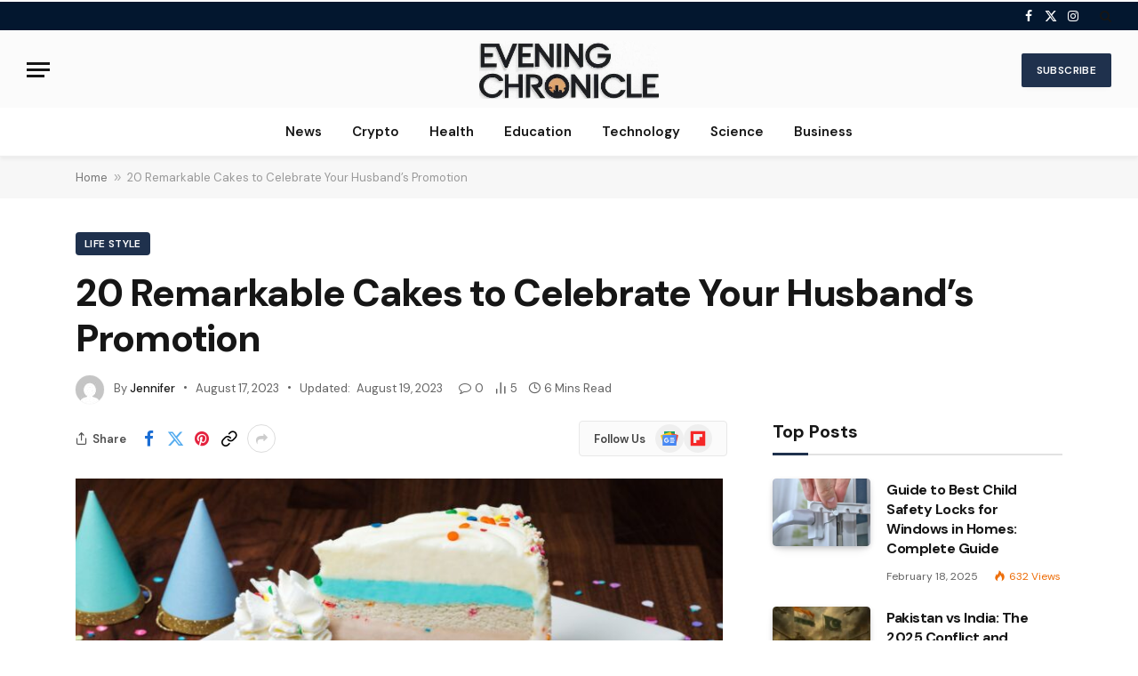

--- FILE ---
content_type: text/html; charset=UTF-8
request_url: https://eveningchronicle.uk/20-remarkable-cakes-to-celebrate-your-husbands-promotion/
body_size: 40179
content:

<!DOCTYPE html>
<html lang="en-US" prefix="og: https://ogp.me/ns# fb: http://ogp.me/ns/fb#" class="s-light site-s-light">

<head>

	<meta charset="UTF-8" />
	<meta name="viewport" content="width=device-width, initial-scale=1" />
		<style>img:is([sizes="auto" i], [sizes^="auto," i]) { contain-intrinsic-size: 3000px 1500px }</style>
	
<!-- Search Engine Optimization by Rank Math - https://rankmath.com/ -->
<title>20 Remarkable Cakes to Celebrate Your Husband&#039;s Promotion</title><link rel="preload" as="image" imagesrcset="https://eveningchronicle.uk/wp-content/uploads/2023/08/DH7m8eMVYAA5z9C-1024x735.jpeg 1024w, https://eveningchronicle.uk/wp-content/uploads/2023/08/DH7m8eMVYAA5z9C-300x215.jpeg 300w, https://eveningchronicle.uk/wp-content/uploads/2023/08/DH7m8eMVYAA5z9C-768x551.jpeg 768w, https://eveningchronicle.uk/wp-content/uploads/2023/08/DH7m8eMVYAA5z9C-1536x1103.jpeg 1536w, https://eveningchronicle.uk/wp-content/uploads/2023/08/DH7m8eMVYAA5z9C-2048x1470.jpeg 2048w, https://eveningchronicle.uk/wp-content/uploads/2023/08/DH7m8eMVYAA5z9C-360x258.jpeg 360w, https://eveningchronicle.uk/wp-content/uploads/2023/08/DH7m8eMVYAA5z9C-600x431.jpeg 600w" imagesizes="(max-width: 729px) 100vw, 729px" /><link rel="preload" as="font" href="https://eveningchronicle.uk/wp-content/themes/smart-mag/css/icons/fonts/ts-icons.woff2?v3.2" type="font/woff2" crossorigin="anonymous" />
<meta name="robots" content="follow, index, max-snippet:-1, max-video-preview:-1, max-image-preview:large"/>
<link rel="canonical" href="https://eveningchronicle.uk/20-remarkable-cakes-to-celebrate-your-husbands-promotion/" />
<meta property="og:locale" content="en_US" />
<meta property="og:type" content="article" />
<meta property="og:title" content="20 Remarkable Cakes to Celebrate Your Husband&#039;s Promotion" />
<meta property="og:description" content="A husband&#8217;s promotion is an extraordinary milestone that merits an unforgettable celebration. And what could be more fitting than commemorating this achievement with a captivating and scrumptious cake? Cakes possess the remarkable ability to simultaneously convey happiness, gratitude, and heartfelt wishes. Let us explore a carefully chosen collection of 20 exceptional cakes as you prepare" />
<meta property="og:url" content="https://eveningchronicle.uk/20-remarkable-cakes-to-celebrate-your-husbands-promotion/" />
<meta property="og:site_name" content="eveningchronicle.uk" />
<meta property="article:tag" content="Cakes to Celebrate Your Husband&#039;s Promotion" />
<meta property="article:section" content="Life Style" />
<meta property="og:updated_time" content="2023-08-19T07:40:17+00:00" />
<meta property="og:image" content="https://eveningchronicle.uk/wp-content/uploads/2023/08/DH7m8eMVYAA5z9C-1024x735.jpeg" />
<meta property="og:image:secure_url" content="https://eveningchronicle.uk/wp-content/uploads/2023/08/DH7m8eMVYAA5z9C-1024x735.jpeg" />
<meta property="og:image:width" content="729" />
<meta property="og:image:height" content="523" />
<meta property="og:image:alt" content="Cakes to Celebrate Your Husband&#039;s Promotion" />
<meta property="og:image:type" content="image/jpeg" />
<meta property="article:published_time" content="2023-08-17T21:41:38+00:00" />
<meta property="article:modified_time" content="2023-08-19T07:40:17+00:00" />
<meta name="twitter:card" content="summary_large_image" />
<meta name="twitter:title" content="20 Remarkable Cakes to Celebrate Your Husband&#039;s Promotion" />
<meta name="twitter:description" content="A husband&#8217;s promotion is an extraordinary milestone that merits an unforgettable celebration. And what could be more fitting than commemorating this achievement with a captivating and scrumptious cake? Cakes possess the remarkable ability to simultaneously convey happiness, gratitude, and heartfelt wishes. Let us explore a carefully chosen collection of 20 exceptional cakes as you prepare" />
<meta name="twitter:image" content="https://eveningchronicle.uk/wp-content/uploads/2023/08/DH7m8eMVYAA5z9C-1024x735.jpeg" />
<script type="application/ld+json" class="rank-math-schema">{"@context":"https://schema.org","@graph":[{"@type":["Person","Organization"],"@id":"https://eveningchronicle.uk/#person","name":"eveningchronicle.uk"},{"@type":"WebSite","@id":"https://eveningchronicle.uk/#website","url":"https://eveningchronicle.uk","name":"eveningchronicle.uk","publisher":{"@id":"https://eveningchronicle.uk/#person"},"inLanguage":"en-US"},{"@type":"ImageObject","@id":"https://eveningchronicle.uk/wp-content/uploads/2023/08/DH7m8eMVYAA5z9C.jpeg","url":"https://eveningchronicle.uk/wp-content/uploads/2023/08/DH7m8eMVYAA5z9C.jpeg","width":"2500","height":"1795","caption":"Cakes to Celebrate Your Husband's Promotion","inLanguage":"en-US"},{"@type":"BreadcrumbList","@id":"https://eveningchronicle.uk/20-remarkable-cakes-to-celebrate-your-husbands-promotion/#breadcrumb","itemListElement":[{"@type":"ListItem","position":"1","item":{"@id":"https://eveningchronicle.uk","name":"Home"}},{"@type":"ListItem","position":"2","item":{"@id":"https://eveningchronicle.uk/20-remarkable-cakes-to-celebrate-your-husbands-promotion/","name":"20 Remarkable Cakes to Celebrate Your Husband&#8217;s Promotion"}}]},{"@type":"WebPage","@id":"https://eveningchronicle.uk/20-remarkable-cakes-to-celebrate-your-husbands-promotion/#webpage","url":"https://eveningchronicle.uk/20-remarkable-cakes-to-celebrate-your-husbands-promotion/","name":"20 Remarkable Cakes to Celebrate Your Husband&#039;s Promotion","datePublished":"2023-08-17T21:41:38+00:00","dateModified":"2023-08-19T07:40:17+00:00","isPartOf":{"@id":"https://eveningchronicle.uk/#website"},"primaryImageOfPage":{"@id":"https://eveningchronicle.uk/wp-content/uploads/2023/08/DH7m8eMVYAA5z9C.jpeg"},"inLanguage":"en-US","breadcrumb":{"@id":"https://eveningchronicle.uk/20-remarkable-cakes-to-celebrate-your-husbands-promotion/#breadcrumb"}},{"@type":"Person","@id":"https://eveningchronicle.uk/author/zrlifelinegmail-com/","name":"Jennifer","url":"https://eveningchronicle.uk/author/zrlifelinegmail-com/","image":{"@type":"ImageObject","@id":"https://secure.gravatar.com/avatar/38d47e420352acb62247704352253a1a6efbc2f415dd2f5c5fbc502551278614?s=96&amp;d=mm&amp;r=g","url":"https://secure.gravatar.com/avatar/38d47e420352acb62247704352253a1a6efbc2f415dd2f5c5fbc502551278614?s=96&amp;d=mm&amp;r=g","caption":"Jennifer","inLanguage":"en-US"},"sameAs":["https://eveningchronicle.uk"]},{"@type":"BlogPosting","headline":"20 Remarkable Cakes to Celebrate Your Husband&#039;s Promotion","keywords":"Cakes to Celebrate Your Husband's Promotion","datePublished":"2023-08-17T21:41:38+00:00","dateModified":"2023-08-19T07:40:17+00:00","author":{"@id":"https://eveningchronicle.uk/author/zrlifelinegmail-com/","name":"Jennifer"},"publisher":{"@id":"https://eveningchronicle.uk/#person"},"description":"A husband's promotion is an extraordinary milestone that merits an unforgettable celebration. And what could be more fitting than commemorating this achievement with a captivating and scrumptious cake? Cakes possess the remarkable ability to simultaneously convey happiness, gratitude, and heartfelt wishes. Let us explore a carefully chosen collection of 20 exceptional cakes as you prepare to celebrate your husband's professional success.","name":"20 Remarkable Cakes to Celebrate Your Husband&#039;s Promotion","@id":"https://eveningchronicle.uk/20-remarkable-cakes-to-celebrate-your-husbands-promotion/#richSnippet","isPartOf":{"@id":"https://eveningchronicle.uk/20-remarkable-cakes-to-celebrate-your-husbands-promotion/#webpage"},"image":{"@id":"https://eveningchronicle.uk/wp-content/uploads/2023/08/DH7m8eMVYAA5z9C.jpeg"},"inLanguage":"en-US","mainEntityOfPage":{"@id":"https://eveningchronicle.uk/20-remarkable-cakes-to-celebrate-your-husbands-promotion/#webpage"}}]}</script>
<!-- /Rank Math WordPress SEO plugin -->

<link rel='dns-prefetch' href='//www.googletagmanager.com' />
<link rel='dns-prefetch' href='//fonts.googleapis.com' />
<link rel='dns-prefetch' href='//pagead2.googlesyndication.com' />
<link rel="alternate" type="application/rss+xml" title="Evening Chronicle &raquo; Feed" href="https://eveningchronicle.uk/feed/" />
<link rel="alternate" type="application/rss+xml" title="Evening Chronicle &raquo; Comments Feed" href="https://eveningchronicle.uk/comments/feed/" />
<link rel="alternate" type="application/rss+xml" title="Evening Chronicle &raquo; 20 Remarkable Cakes to Celebrate Your Husband&#8217;s Promotion Comments Feed" href="https://eveningchronicle.uk/20-remarkable-cakes-to-celebrate-your-husbands-promotion/feed/" />
<script type="text/javascript">
/* <![CDATA[ */
window._wpemojiSettings = {"baseUrl":"https:\/\/s.w.org\/images\/core\/emoji\/16.0.1\/72x72\/","ext":".png","svgUrl":"https:\/\/s.w.org\/images\/core\/emoji\/16.0.1\/svg\/","svgExt":".svg","source":{"concatemoji":"https:\/\/eveningchronicle.uk\/wp-includes\/js\/wp-emoji-release.min.js?ver=6.8.3"}};
/*! This file is auto-generated */
!function(s,n){var o,i,e;function c(e){try{var t={supportTests:e,timestamp:(new Date).valueOf()};sessionStorage.setItem(o,JSON.stringify(t))}catch(e){}}function p(e,t,n){e.clearRect(0,0,e.canvas.width,e.canvas.height),e.fillText(t,0,0);var t=new Uint32Array(e.getImageData(0,0,e.canvas.width,e.canvas.height).data),a=(e.clearRect(0,0,e.canvas.width,e.canvas.height),e.fillText(n,0,0),new Uint32Array(e.getImageData(0,0,e.canvas.width,e.canvas.height).data));return t.every(function(e,t){return e===a[t]})}function u(e,t){e.clearRect(0,0,e.canvas.width,e.canvas.height),e.fillText(t,0,0);for(var n=e.getImageData(16,16,1,1),a=0;a<n.data.length;a++)if(0!==n.data[a])return!1;return!0}function f(e,t,n,a){switch(t){case"flag":return n(e,"\ud83c\udff3\ufe0f\u200d\u26a7\ufe0f","\ud83c\udff3\ufe0f\u200b\u26a7\ufe0f")?!1:!n(e,"\ud83c\udde8\ud83c\uddf6","\ud83c\udde8\u200b\ud83c\uddf6")&&!n(e,"\ud83c\udff4\udb40\udc67\udb40\udc62\udb40\udc65\udb40\udc6e\udb40\udc67\udb40\udc7f","\ud83c\udff4\u200b\udb40\udc67\u200b\udb40\udc62\u200b\udb40\udc65\u200b\udb40\udc6e\u200b\udb40\udc67\u200b\udb40\udc7f");case"emoji":return!a(e,"\ud83e\udedf")}return!1}function g(e,t,n,a){var r="undefined"!=typeof WorkerGlobalScope&&self instanceof WorkerGlobalScope?new OffscreenCanvas(300,150):s.createElement("canvas"),o=r.getContext("2d",{willReadFrequently:!0}),i=(o.textBaseline="top",o.font="600 32px Arial",{});return e.forEach(function(e){i[e]=t(o,e,n,a)}),i}function t(e){var t=s.createElement("script");t.src=e,t.defer=!0,s.head.appendChild(t)}"undefined"!=typeof Promise&&(o="wpEmojiSettingsSupports",i=["flag","emoji"],n.supports={everything:!0,everythingExceptFlag:!0},e=new Promise(function(e){s.addEventListener("DOMContentLoaded",e,{once:!0})}),new Promise(function(t){var n=function(){try{var e=JSON.parse(sessionStorage.getItem(o));if("object"==typeof e&&"number"==typeof e.timestamp&&(new Date).valueOf()<e.timestamp+604800&&"object"==typeof e.supportTests)return e.supportTests}catch(e){}return null}();if(!n){if("undefined"!=typeof Worker&&"undefined"!=typeof OffscreenCanvas&&"undefined"!=typeof URL&&URL.createObjectURL&&"undefined"!=typeof Blob)try{var e="postMessage("+g.toString()+"("+[JSON.stringify(i),f.toString(),p.toString(),u.toString()].join(",")+"));",a=new Blob([e],{type:"text/javascript"}),r=new Worker(URL.createObjectURL(a),{name:"wpTestEmojiSupports"});return void(r.onmessage=function(e){c(n=e.data),r.terminate(),t(n)})}catch(e){}c(n=g(i,f,p,u))}t(n)}).then(function(e){for(var t in e)n.supports[t]=e[t],n.supports.everything=n.supports.everything&&n.supports[t],"flag"!==t&&(n.supports.everythingExceptFlag=n.supports.everythingExceptFlag&&n.supports[t]);n.supports.everythingExceptFlag=n.supports.everythingExceptFlag&&!n.supports.flag,n.DOMReady=!1,n.readyCallback=function(){n.DOMReady=!0}}).then(function(){return e}).then(function(){var e;n.supports.everything||(n.readyCallback(),(e=n.source||{}).concatemoji?t(e.concatemoji):e.wpemoji&&e.twemoji&&(t(e.twemoji),t(e.wpemoji)))}))}((window,document),window._wpemojiSettings);
/* ]]> */
</script>

<style id='wp-emoji-styles-inline-css' type='text/css'>

	img.wp-smiley, img.emoji {
		display: inline !important;
		border: none !important;
		box-shadow: none !important;
		height: 1em !important;
		width: 1em !important;
		margin: 0 0.07em !important;
		vertical-align: -0.1em !important;
		background: none !important;
		padding: 0 !important;
	}
</style>
<link rel='stylesheet' id='wp-block-library-css' href='https://eveningchronicle.uk/wp-includes/css/dist/block-library/style.min.css?ver=6.8.3' type='text/css' media='all' />
<style id='classic-theme-styles-inline-css' type='text/css'>
/*! This file is auto-generated */
.wp-block-button__link{color:#fff;background-color:#32373c;border-radius:9999px;box-shadow:none;text-decoration:none;padding:calc(.667em + 2px) calc(1.333em + 2px);font-size:1.125em}.wp-block-file__button{background:#32373c;color:#fff;text-decoration:none}
</style>
<style id='global-styles-inline-css' type='text/css'>
:root{--wp--preset--aspect-ratio--square: 1;--wp--preset--aspect-ratio--4-3: 4/3;--wp--preset--aspect-ratio--3-4: 3/4;--wp--preset--aspect-ratio--3-2: 3/2;--wp--preset--aspect-ratio--2-3: 2/3;--wp--preset--aspect-ratio--16-9: 16/9;--wp--preset--aspect-ratio--9-16: 9/16;--wp--preset--color--black: #000000;--wp--preset--color--cyan-bluish-gray: #abb8c3;--wp--preset--color--white: #ffffff;--wp--preset--color--pale-pink: #f78da7;--wp--preset--color--vivid-red: #cf2e2e;--wp--preset--color--luminous-vivid-orange: #ff6900;--wp--preset--color--luminous-vivid-amber: #fcb900;--wp--preset--color--light-green-cyan: #7bdcb5;--wp--preset--color--vivid-green-cyan: #00d084;--wp--preset--color--pale-cyan-blue: #8ed1fc;--wp--preset--color--vivid-cyan-blue: #0693e3;--wp--preset--color--vivid-purple: #9b51e0;--wp--preset--gradient--vivid-cyan-blue-to-vivid-purple: linear-gradient(135deg,rgba(6,147,227,1) 0%,rgb(155,81,224) 100%);--wp--preset--gradient--light-green-cyan-to-vivid-green-cyan: linear-gradient(135deg,rgb(122,220,180) 0%,rgb(0,208,130) 100%);--wp--preset--gradient--luminous-vivid-amber-to-luminous-vivid-orange: linear-gradient(135deg,rgba(252,185,0,1) 0%,rgba(255,105,0,1) 100%);--wp--preset--gradient--luminous-vivid-orange-to-vivid-red: linear-gradient(135deg,rgba(255,105,0,1) 0%,rgb(207,46,46) 100%);--wp--preset--gradient--very-light-gray-to-cyan-bluish-gray: linear-gradient(135deg,rgb(238,238,238) 0%,rgb(169,184,195) 100%);--wp--preset--gradient--cool-to-warm-spectrum: linear-gradient(135deg,rgb(74,234,220) 0%,rgb(151,120,209) 20%,rgb(207,42,186) 40%,rgb(238,44,130) 60%,rgb(251,105,98) 80%,rgb(254,248,76) 100%);--wp--preset--gradient--blush-light-purple: linear-gradient(135deg,rgb(255,206,236) 0%,rgb(152,150,240) 100%);--wp--preset--gradient--blush-bordeaux: linear-gradient(135deg,rgb(254,205,165) 0%,rgb(254,45,45) 50%,rgb(107,0,62) 100%);--wp--preset--gradient--luminous-dusk: linear-gradient(135deg,rgb(255,203,112) 0%,rgb(199,81,192) 50%,rgb(65,88,208) 100%);--wp--preset--gradient--pale-ocean: linear-gradient(135deg,rgb(255,245,203) 0%,rgb(182,227,212) 50%,rgb(51,167,181) 100%);--wp--preset--gradient--electric-grass: linear-gradient(135deg,rgb(202,248,128) 0%,rgb(113,206,126) 100%);--wp--preset--gradient--midnight: linear-gradient(135deg,rgb(2,3,129) 0%,rgb(40,116,252) 100%);--wp--preset--font-size--small: 13px;--wp--preset--font-size--medium: 20px;--wp--preset--font-size--large: 36px;--wp--preset--font-size--x-large: 42px;--wp--preset--spacing--20: 0.44rem;--wp--preset--spacing--30: 0.67rem;--wp--preset--spacing--40: 1rem;--wp--preset--spacing--50: 1.5rem;--wp--preset--spacing--60: 2.25rem;--wp--preset--spacing--70: 3.38rem;--wp--preset--spacing--80: 5.06rem;--wp--preset--shadow--natural: 6px 6px 9px rgba(0, 0, 0, 0.2);--wp--preset--shadow--deep: 12px 12px 50px rgba(0, 0, 0, 0.4);--wp--preset--shadow--sharp: 6px 6px 0px rgba(0, 0, 0, 0.2);--wp--preset--shadow--outlined: 6px 6px 0px -3px rgba(255, 255, 255, 1), 6px 6px rgba(0, 0, 0, 1);--wp--preset--shadow--crisp: 6px 6px 0px rgba(0, 0, 0, 1);}:where(.is-layout-flex){gap: 0.5em;}:where(.is-layout-grid){gap: 0.5em;}body .is-layout-flex{display: flex;}.is-layout-flex{flex-wrap: wrap;align-items: center;}.is-layout-flex > :is(*, div){margin: 0;}body .is-layout-grid{display: grid;}.is-layout-grid > :is(*, div){margin: 0;}:where(.wp-block-columns.is-layout-flex){gap: 2em;}:where(.wp-block-columns.is-layout-grid){gap: 2em;}:where(.wp-block-post-template.is-layout-flex){gap: 1.25em;}:where(.wp-block-post-template.is-layout-grid){gap: 1.25em;}.has-black-color{color: var(--wp--preset--color--black) !important;}.has-cyan-bluish-gray-color{color: var(--wp--preset--color--cyan-bluish-gray) !important;}.has-white-color{color: var(--wp--preset--color--white) !important;}.has-pale-pink-color{color: var(--wp--preset--color--pale-pink) !important;}.has-vivid-red-color{color: var(--wp--preset--color--vivid-red) !important;}.has-luminous-vivid-orange-color{color: var(--wp--preset--color--luminous-vivid-orange) !important;}.has-luminous-vivid-amber-color{color: var(--wp--preset--color--luminous-vivid-amber) !important;}.has-light-green-cyan-color{color: var(--wp--preset--color--light-green-cyan) !important;}.has-vivid-green-cyan-color{color: var(--wp--preset--color--vivid-green-cyan) !important;}.has-pale-cyan-blue-color{color: var(--wp--preset--color--pale-cyan-blue) !important;}.has-vivid-cyan-blue-color{color: var(--wp--preset--color--vivid-cyan-blue) !important;}.has-vivid-purple-color{color: var(--wp--preset--color--vivid-purple) !important;}.has-black-background-color{background-color: var(--wp--preset--color--black) !important;}.has-cyan-bluish-gray-background-color{background-color: var(--wp--preset--color--cyan-bluish-gray) !important;}.has-white-background-color{background-color: var(--wp--preset--color--white) !important;}.has-pale-pink-background-color{background-color: var(--wp--preset--color--pale-pink) !important;}.has-vivid-red-background-color{background-color: var(--wp--preset--color--vivid-red) !important;}.has-luminous-vivid-orange-background-color{background-color: var(--wp--preset--color--luminous-vivid-orange) !important;}.has-luminous-vivid-amber-background-color{background-color: var(--wp--preset--color--luminous-vivid-amber) !important;}.has-light-green-cyan-background-color{background-color: var(--wp--preset--color--light-green-cyan) !important;}.has-vivid-green-cyan-background-color{background-color: var(--wp--preset--color--vivid-green-cyan) !important;}.has-pale-cyan-blue-background-color{background-color: var(--wp--preset--color--pale-cyan-blue) !important;}.has-vivid-cyan-blue-background-color{background-color: var(--wp--preset--color--vivid-cyan-blue) !important;}.has-vivid-purple-background-color{background-color: var(--wp--preset--color--vivid-purple) !important;}.has-black-border-color{border-color: var(--wp--preset--color--black) !important;}.has-cyan-bluish-gray-border-color{border-color: var(--wp--preset--color--cyan-bluish-gray) !important;}.has-white-border-color{border-color: var(--wp--preset--color--white) !important;}.has-pale-pink-border-color{border-color: var(--wp--preset--color--pale-pink) !important;}.has-vivid-red-border-color{border-color: var(--wp--preset--color--vivid-red) !important;}.has-luminous-vivid-orange-border-color{border-color: var(--wp--preset--color--luminous-vivid-orange) !important;}.has-luminous-vivid-amber-border-color{border-color: var(--wp--preset--color--luminous-vivid-amber) !important;}.has-light-green-cyan-border-color{border-color: var(--wp--preset--color--light-green-cyan) !important;}.has-vivid-green-cyan-border-color{border-color: var(--wp--preset--color--vivid-green-cyan) !important;}.has-pale-cyan-blue-border-color{border-color: var(--wp--preset--color--pale-cyan-blue) !important;}.has-vivid-cyan-blue-border-color{border-color: var(--wp--preset--color--vivid-cyan-blue) !important;}.has-vivid-purple-border-color{border-color: var(--wp--preset--color--vivid-purple) !important;}.has-vivid-cyan-blue-to-vivid-purple-gradient-background{background: var(--wp--preset--gradient--vivid-cyan-blue-to-vivid-purple) !important;}.has-light-green-cyan-to-vivid-green-cyan-gradient-background{background: var(--wp--preset--gradient--light-green-cyan-to-vivid-green-cyan) !important;}.has-luminous-vivid-amber-to-luminous-vivid-orange-gradient-background{background: var(--wp--preset--gradient--luminous-vivid-amber-to-luminous-vivid-orange) !important;}.has-luminous-vivid-orange-to-vivid-red-gradient-background{background: var(--wp--preset--gradient--luminous-vivid-orange-to-vivid-red) !important;}.has-very-light-gray-to-cyan-bluish-gray-gradient-background{background: var(--wp--preset--gradient--very-light-gray-to-cyan-bluish-gray) !important;}.has-cool-to-warm-spectrum-gradient-background{background: var(--wp--preset--gradient--cool-to-warm-spectrum) !important;}.has-blush-light-purple-gradient-background{background: var(--wp--preset--gradient--blush-light-purple) !important;}.has-blush-bordeaux-gradient-background{background: var(--wp--preset--gradient--blush-bordeaux) !important;}.has-luminous-dusk-gradient-background{background: var(--wp--preset--gradient--luminous-dusk) !important;}.has-pale-ocean-gradient-background{background: var(--wp--preset--gradient--pale-ocean) !important;}.has-electric-grass-gradient-background{background: var(--wp--preset--gradient--electric-grass) !important;}.has-midnight-gradient-background{background: var(--wp--preset--gradient--midnight) !important;}.has-small-font-size{font-size: var(--wp--preset--font-size--small) !important;}.has-medium-font-size{font-size: var(--wp--preset--font-size--medium) !important;}.has-large-font-size{font-size: var(--wp--preset--font-size--large) !important;}.has-x-large-font-size{font-size: var(--wp--preset--font-size--x-large) !important;}
:where(.wp-block-post-template.is-layout-flex){gap: 1.25em;}:where(.wp-block-post-template.is-layout-grid){gap: 1.25em;}
:where(.wp-block-columns.is-layout-flex){gap: 2em;}:where(.wp-block-columns.is-layout-grid){gap: 2em;}
:root :where(.wp-block-pullquote){font-size: 1.5em;line-height: 1.6;}
</style>
<link rel='stylesheet' id='dashicons-css' href='https://eveningchronicle.uk/wp-includes/css/dashicons.min.css?ver=6.8.3' type='text/css' media='all' />
<link rel='stylesheet' id='admin-bar-css' href='https://eveningchronicle.uk/wp-includes/css/admin-bar.min.css?ver=6.8.3' type='text/css' media='all' />
<style id='admin-bar-inline-css' type='text/css'>

    /* Hide CanvasJS credits for P404 charts specifically */
    #p404RedirectChart .canvasjs-chart-credit {
        display: none !important;
    }
    
    #p404RedirectChart canvas {
        border-radius: 6px;
    }

    .p404-redirect-adminbar-weekly-title {
        font-weight: bold;
        font-size: 14px;
        color: #fff;
        margin-bottom: 6px;
    }

    #wpadminbar #wp-admin-bar-p404_free_top_button .ab-icon:before {
        content: "\f103";
        color: #dc3545;
        top: 3px;
    }
    
    #wp-admin-bar-p404_free_top_button .ab-item {
        min-width: 80px !important;
        padding: 0px !important;
    }
    
    /* Ensure proper positioning and z-index for P404 dropdown */
    .p404-redirect-adminbar-dropdown-wrap { 
        min-width: 0; 
        padding: 0;
        position: static !important;
    }
    
    #wpadminbar #wp-admin-bar-p404_free_top_button_dropdown {
        position: static !important;
    }
    
    #wpadminbar #wp-admin-bar-p404_free_top_button_dropdown .ab-item {
        padding: 0 !important;
        margin: 0 !important;
    }
    
    .p404-redirect-dropdown-container {
        min-width: 340px;
        padding: 18px 18px 12px 18px;
        background: #23282d !important;
        color: #fff;
        border-radius: 12px;
        box-shadow: 0 8px 32px rgba(0,0,0,0.25);
        margin-top: 10px;
        position: relative !important;
        z-index: 999999 !important;
        display: block !important;
        border: 1px solid #444;
    }
    
    /* Ensure P404 dropdown appears on hover */
    #wpadminbar #wp-admin-bar-p404_free_top_button .p404-redirect-dropdown-container { 
        display: none !important;
    }
    
    #wpadminbar #wp-admin-bar-p404_free_top_button:hover .p404-redirect-dropdown-container { 
        display: block !important;
    }
    
    #wpadminbar #wp-admin-bar-p404_free_top_button:hover #wp-admin-bar-p404_free_top_button_dropdown .p404-redirect-dropdown-container {
        display: block !important;
    }
    
    .p404-redirect-card {
        background: #2c3338;
        border-radius: 8px;
        padding: 18px 18px 12px 18px;
        box-shadow: 0 2px 8px rgba(0,0,0,0.07);
        display: flex;
        flex-direction: column;
        align-items: flex-start;
        border: 1px solid #444;
    }
    
    .p404-redirect-btn {
        display: inline-block;
        background: #dc3545;
        color: #fff !important;
        font-weight: bold;
        padding: 5px 22px;
        border-radius: 8px;
        text-decoration: none;
        font-size: 17px;
        transition: background 0.2s, box-shadow 0.2s;
        margin-top: 8px;
        box-shadow: 0 2px 8px rgba(220,53,69,0.15);
        text-align: center;
        line-height: 1.6;
    }
    
    .p404-redirect-btn:hover {
        background: #c82333;
        color: #fff !important;
        box-shadow: 0 4px 16px rgba(220,53,69,0.25);
    }
    
    /* Prevent conflicts with other admin bar dropdowns */
    #wpadminbar .ab-top-menu > li:hover > .ab-item,
    #wpadminbar .ab-top-menu > li.hover > .ab-item {
        z-index: auto;
    }
    
    #wpadminbar #wp-admin-bar-p404_free_top_button:hover > .ab-item {
        z-index: 999998 !important;
    }
    
</style>
<link rel='stylesheet' id='smartmag-core-css' href='https://eveningchronicle.uk/wp-content/themes/smart-mag/style.css?ver=10.3.2' type='text/css' media='all' />
<style id='smartmag-core-inline-css' type='text/css'>
:root { --c-main: #1f314d;
--c-main-rgb: 31,49,77;
--text-font: "DM Sans", system-ui, -apple-system, "Segoe UI", Arial, sans-serif;
--body-font: "DM Sans", system-ui, -apple-system, "Segoe UI", Arial, sans-serif;
--title-font: var(--body-font);
--h-font: var(--body-font);
--title-size-xs: 16px;
--title-size-s: 17px;
--title-size-l: 22px;
--main-width: 1110px;
--c-post-meta: #636363;
--p-title-space: 11px;
--c-excerpts: #474747;
--excerpt-size: 14px;
--post-content-gaps: 1.5em; }
.post-title:not(._) { font-weight: bold; letter-spacing: -0.03em; }
.smart-head-main { --c-shadow: rgba(0,0,0,0.05); }
.smart-head-main .smart-head-top { --head-h: 36px; background-color: #03172f; border-top-width: 2px; border-top-color: #ffffff; border-bottom-width: 2px; border-bottom-color: #ffffff; }
.smart-head-main .smart-head-mid { --head-h: 85px; background-color: #fbfbfb; }
.smart-head-main .smart-head-bot { border-top-width: 0px; }
.s-light .navigation { --c-nav-blip: #353535; }
.smart-head-mobile .smart-head-mid { background-color: #fbfbfb; }
.off-canvas { background-color: #fbfbfb; }
.s-dark .navigation-small { --c-nav: rgba(255,255,255,0.92); --c-nav-hov: #fff; }
.smart-head-main .spc-social { --c-spc-social: #fff; --c-spc-social-hov: #f2f2f2; }
.smart-head-main .search-icon:hover { color: #f2f2f2; }
.smart-head-main .scheme-switcher a:hover { color: #f2f2f2; }
.post-meta { font-family: var(--body-font); }
.post-meta .post-cat > a { font-weight: bold; letter-spacing: 0.1em; }
.s-light .block-wrap.s-dark { --c-post-meta: var(--c-contrast-450); }
.s-dark, .s-light .block-wrap.s-dark { --c-post-meta: #e0e0e0; }
.post-meta { --p-meta-sep: "\b7"; --p-meta-sep-pad: 10px; }
.post-meta .meta-item:before { transform: scale(2); }
.l-post { --media-radius: 4px; }
.l-post .excerpt { font-family: var(--body-font); }
.cat-labels .category { border-radius: 4px; }
.block-head .heading { font-family: var(--body-font); }
.block-head-c .heading { font-size: 20px; font-weight: bold; text-transform: initial; }
.block-head-c { --line-weight: 3px; --border-weight: 2px; }
.load-button { padding-top: 14px; padding-bottom: 14px; padding-left: 14px; padding-right: 14px; border-radius: 20px; }
.loop-grid-base .media { margin-bottom: 20px; }
.loop-grid-sm .post-title { font-size: 18px; }
.has-nums-a .l-post .post-title:before,
.has-nums-b .l-post .content:before { font-size: 23px; }
.has-nums:not(.has-nums-c) { --num-color: var(--c-main); }
.has-nums-a .l-post .post-title:before,
.has-nums-b .l-post .content:before { content: counter(ts-loop) "."; }
.post-meta-single .meta-item, .post-meta-single .text-in { font-size: 13px; }
.author-box .bio { font-size: 15px; }
.the-post-header .post-meta .post-title { font-family: var(--body-font); font-weight: 800; }
.entry-content { font-size: 17.5px; letter-spacing: -.003em; }
.site-s-light .entry-content { color: #111111; }
.entry-content { --c-a: #01b27d; }
:where(.entry-content) a { text-decoration: underline; text-underline-offset: 4px; text-decoration-thickness: 2px; }
.entry-content p { --post-content-gaps: 1.3em; }
.s-head-large .sub-title { font-weight: 500; }
.site-s-light .s-head-large .sub-title { color: #494949; }
@media (min-width: 1200px) { .post-meta .text-in, .post-meta .post-cat > a { font-size: 11px; } }
@media (max-width: 767px) { .entry-content { font-size: 16px; } }


</style>
<link rel='stylesheet' id='smartmag-magnific-popup-css' href='https://eveningchronicle.uk/wp-content/themes/smart-mag/css/lightbox.css?ver=10.3.2' type='text/css' media='all' />
<link rel='stylesheet' id='smartmag-icons-css' href='https://eveningchronicle.uk/wp-content/themes/smart-mag/css/icons/icons.css?ver=10.3.2' type='text/css' media='all' />
<link rel='stylesheet' id='smartmag-gfonts-custom-css' href='https://fonts.googleapis.com/css?family=DM+Sans%3A400%2C500%2C600%2C700%2C800&#038;display=swap' type='text/css' media='all' />
<script type="text/javascript" id="smartmag-lazy-inline-js-after">
/* <![CDATA[ */
/**
 * @copyright ThemeSphere
 * @preserve
 */
var BunyadLazy={};BunyadLazy.load=function(){function a(e,n){var t={};e.dataset.bgset&&e.dataset.sizes?(t.sizes=e.dataset.sizes,t.srcset=e.dataset.bgset):t.src=e.dataset.bgsrc,function(t){var a=t.dataset.ratio;if(0<a){const e=t.parentElement;if(e.classList.contains("media-ratio")){const n=e.style;n.getPropertyValue("--a-ratio")||(n.paddingBottom=100/a+"%")}}}(e);var a,o=document.createElement("img");for(a in o.onload=function(){var t="url('"+(o.currentSrc||o.src)+"')",a=e.style;a.backgroundImage!==t&&requestAnimationFrame(()=>{a.backgroundImage=t,n&&n()}),o.onload=null,o.onerror=null,o=null},o.onerror=o.onload,t)o.setAttribute(a,t[a]);o&&o.complete&&0<o.naturalWidth&&o.onload&&o.onload()}function e(t){t.dataset.loaded||a(t,()=>{document.dispatchEvent(new Event("lazyloaded")),t.dataset.loaded=1})}function n(t){"complete"===document.readyState?t():window.addEventListener("load",t)}return{initEarly:function(){var t,a=()=>{document.querySelectorAll(".img.bg-cover:not(.lazyload)").forEach(e)};"complete"!==document.readyState?(t=setInterval(a,150),n(()=>{a(),clearInterval(t)})):a()},callOnLoad:n,initBgImages:function(t){t&&n(()=>{document.querySelectorAll(".img.bg-cover").forEach(e)})},bgLoad:a}}(),BunyadLazy.load.initEarly();
/* ]]> */
</script>
<script type="text/javascript" src="https://eveningchronicle.uk/wp-content/plugins/sphere-post-views/assets/js/post-views.js?ver=1.0.1" id="sphere-post-views-js"></script>
<script type="text/javascript" id="sphere-post-views-js-after">
/* <![CDATA[ */
var Sphere_PostViews = {"ajaxUrl":"https:\/\/eveningchronicle.uk\/wp-admin\/admin-ajax.php?sphere_post_views=1","sampling":0,"samplingRate":10,"repeatCountDelay":0,"postID":4334,"token":"26629e489b"}
/* ]]> */
</script>

<!-- Google tag (gtag.js) snippet added by Site Kit -->
<!-- Google Analytics snippet added by Site Kit -->
<script type="text/javascript" src="https://www.googletagmanager.com/gtag/js?id=GT-MQDWCLHT" id="google_gtagjs-js" async></script>
<script type="text/javascript" id="google_gtagjs-js-after">
/* <![CDATA[ */
window.dataLayer = window.dataLayer || [];function gtag(){dataLayer.push(arguments);}
gtag("set","linker",{"domains":["eveningchronicle.uk"]});
gtag("js", new Date());
gtag("set", "developer_id.dZTNiMT", true);
gtag("config", "GT-MQDWCLHT");
/* ]]> */
</script>
<script type="text/javascript" src="https://eveningchronicle.uk/wp-includes/js/jquery/jquery.min.js?ver=3.7.1" id="jquery-core-js"></script>
<script type="text/javascript" src="https://eveningchronicle.uk/wp-includes/js/jquery/jquery-migrate.min.js?ver=3.4.1" id="jquery-migrate-js"></script>
<link rel="https://api.w.org/" href="https://eveningchronicle.uk/wp-json/" /><link rel="alternate" title="JSON" type="application/json" href="https://eveningchronicle.uk/wp-json/wp/v2/posts/4334" /><link rel="EditURI" type="application/rsd+xml" title="RSD" href="https://eveningchronicle.uk/xmlrpc.php?rsd" />
<meta name="generator" content="WordPress 6.8.3" />
<link rel='shortlink' href='https://eveningchronicle.uk/?p=4334' />
<link rel="alternate" title="oEmbed (JSON)" type="application/json+oembed" href="https://eveningchronicle.uk/wp-json/oembed/1.0/embed?url=https%3A%2F%2Feveningchronicle.uk%2F20-remarkable-cakes-to-celebrate-your-husbands-promotion%2F" />
<link rel="alternate" title="oEmbed (XML)" type="text/xml+oembed" href="https://eveningchronicle.uk/wp-json/oembed/1.0/embed?url=https%3A%2F%2Feveningchronicle.uk%2F20-remarkable-cakes-to-celebrate-your-husbands-promotion%2F&#038;format=xml" />
<meta name="generator" content="Site Kit by Google 1.160.1" />
		<script>
		var BunyadSchemeKey = 'bunyad-scheme';
		(() => {
			const d = document.documentElement;
			const c = d.classList;
			var scheme = localStorage.getItem(BunyadSchemeKey);
			
			if (scheme) {
				d.dataset.origClass = c;
				scheme === 'dark' ? c.remove('s-light', 'site-s-light') : c.remove('s-dark', 'site-s-dark');
				c.add('site-s-' + scheme, 's-' + scheme);
			}
		})();
		</script>
		<meta name="google-site-verification" content="42mp8BFDRclA3Agmo4YVr9KIKRhgQTqGdnerdG11MV4">
<!-- Google AdSense meta tags added by Site Kit -->
<meta name="google-adsense-platform-account" content="ca-host-pub-2644536267352236">
<meta name="google-adsense-platform-domain" content="sitekit.withgoogle.com">
<!-- End Google AdSense meta tags added by Site Kit -->
<meta name="generator" content="Elementor 3.33.4; features: additional_custom_breakpoints; settings: css_print_method-external, google_font-enabled, font_display-swap">
			<style>
				.e-con.e-parent:nth-of-type(n+4):not(.e-lazyloaded):not(.e-no-lazyload),
				.e-con.e-parent:nth-of-type(n+4):not(.e-lazyloaded):not(.e-no-lazyload) * {
					background-image: none !important;
				}
				@media screen and (max-height: 1024px) {
					.e-con.e-parent:nth-of-type(n+3):not(.e-lazyloaded):not(.e-no-lazyload),
					.e-con.e-parent:nth-of-type(n+3):not(.e-lazyloaded):not(.e-no-lazyload) * {
						background-image: none !important;
					}
				}
				@media screen and (max-height: 640px) {
					.e-con.e-parent:nth-of-type(n+2):not(.e-lazyloaded):not(.e-no-lazyload),
					.e-con.e-parent:nth-of-type(n+2):not(.e-lazyloaded):not(.e-no-lazyload) * {
						background-image: none !important;
					}
				}
			</style>
			
<!-- Google AdSense snippet added by Site Kit -->
<script type="text/javascript" async="async" src="https://pagead2.googlesyndication.com/pagead/js/adsbygoogle.js?client=ca-pub-7060939047115881&amp;host=ca-host-pub-2644536267352236" crossorigin="anonymous"></script>

<!-- End Google AdSense snippet added by Site Kit -->
<link rel="icon" href="https://eveningchronicle.uk/wp-content/uploads/2025/04/cropped-image-9-32x32.jpg" sizes="32x32" />
<link rel="icon" href="https://eveningchronicle.uk/wp-content/uploads/2025/04/cropped-image-9-192x192.jpg" sizes="192x192" />
<link rel="apple-touch-icon" href="https://eveningchronicle.uk/wp-content/uploads/2025/04/cropped-image-9-180x180.jpg" />
<meta name="msapplication-TileImage" content="https://eveningchronicle.uk/wp-content/uploads/2025/04/cropped-image-9-270x270.jpg" />

<!-- START - Open Graph and Twitter Card Tags 3.3.5 -->
 <!-- Facebook Open Graph -->
  <meta property="og:locale" content="en_US"/>
  <meta property="og:site_name" content="Evening Chronicle"/>
  <meta property="og:title" content="20 Remarkable Cakes to Celebrate Your Husband&#039;s Promotion"/>
  <meta property="og:url" content="https://eveningchronicle.uk/20-remarkable-cakes-to-celebrate-your-husbands-promotion/"/>
  <meta property="og:type" content="article"/>
  <meta property="og:description" content="A husband&#039;s promotion is an extraordinary milestone that merits an unforgettable celebration. And what could be more fitting than commemorating this achievement with a captivating and scrumptious cake"/>
  <meta property="og:image" content="https://eveningchronicle.uk/wp-content/uploads/2023/08/DH7m8eMVYAA5z9C.jpeg"/>
  <meta property="og:image:url" content="https://eveningchronicle.uk/wp-content/uploads/2023/08/DH7m8eMVYAA5z9C.jpeg"/>
  <meta property="og:image:secure_url" content="https://eveningchronicle.uk/wp-content/uploads/2023/08/DH7m8eMVYAA5z9C.jpeg"/>
  <meta property="article:published_time" content="2023-08-17T21:41:38+00:00"/>
  <meta property="article:modified_time" content="2023-08-19T07:40:17+00:00" />
  <meta property="og:updated_time" content="2023-08-19T07:40:17+00:00" />
  <meta property="article:section" content="Life Style"/>
 <!-- Google+ / Schema.org -->
 <!-- Twitter Cards -->
  <meta name="twitter:title" content="20 Remarkable Cakes to Celebrate Your Husband&#039;s Promotion"/>
  <meta name="twitter:url" content="https://eveningchronicle.uk/20-remarkable-cakes-to-celebrate-your-husbands-promotion/"/>
  <meta name="twitter:description" content="A husband&#039;s promotion is an extraordinary milestone that merits an unforgettable celebration. And what could be more fitting than commemorating this achievement with a captivating and scrumptious cake"/>
  <meta name="twitter:image" content="https://eveningchronicle.uk/wp-content/uploads/2023/08/DH7m8eMVYAA5z9C.jpeg"/>
  <meta name="twitter:card" content="summary_large_image"/>
 <!-- SEO -->
 <!-- Misc. tags -->
 <!-- is_singular -->
<!-- END - Open Graph and Twitter Card Tags 3.3.5 -->
	


</head>

<body class="wp-singular post-template-default single single-post postid-4334 single-format-standard wp-theme-smart-mag right-sidebar post-layout-large post-cat-671 has-lb has-lb-sm ts-img-hov-fade layout-normal elementor-default elementor-kit-18160">



<div data-rocket-location-hash="a933d212100e5e0b47adec7322983482" class="main-wrap">

	
<div data-rocket-location-hash="f095da910053694a9017f7c35c9c7614" class="off-canvas-backdrop"></div>
<div data-rocket-location-hash="cb6c1afdedb1d71278840475ddbd0f82" class="mobile-menu-container off-canvas" id="off-canvas">

	<div data-rocket-location-hash="74c5b8180307cd6dba3c190477edcc0a" class="off-canvas-head">
		<a href="#" class="close">
			<span class="visuallyhidden">Close Menu</span>
			<i class="tsi tsi-times"></i>
		</a>

		<div class="ts-logo">
			<img class="logo-mobile logo-image" src="https://eveningchronicle.uk/wp-content/uploads/2025/04/WhatsApp-Image-2025-04-20-at-11.05.47-PM-2.jpeg" width="365" height="118" alt="Evening Chronicle"/>		</div>
	</div>

	<div data-rocket-location-hash="43bfab4188aca985be6c3bccc02821fc" class="off-canvas-content">

					<ul class="mobile-menu"></ul>
		
					<div class="off-canvas-widgets">
				
		<div id="smartmag-block-newsletter-2" class="widget ts-block-widget smartmag-widget-newsletter">		
		<div class="block">
			<div class="block-newsletter ">
	<div class="spc-newsletter spc-newsletter-b spc-newsletter-center spc-newsletter-sm">

		<div class="bg-wrap"></div>

		
		<div class="inner">

			
			
			<h3 class="heading">
				Subscribe to Updates			</h3>

							<div class="base-text message">
					<p>Get the latest creative news from FooBar about art, design and business.</p>
</div>
			
							<form method="post" action="" class="form fields-style fields-full" target="_blank">
					<div class="main-fields">
						<p class="field-email">
							<input type="email" name="EMAIL" placeholder="Your email address.." required />
						</p>
						
						<p class="field-submit">
							<input type="submit" value="Subscribe" />
						</p>
					</div>

											<p class="disclaimer">
							<label>
																	<input type="checkbox" name="privacy" required />
								
								By signing up, you agree to the our terms and our <a href="#">Privacy Policy</a> agreement.							</label>
						</p>
									</form>
			
			
		</div>
	</div>
</div>		</div>

		</div>
		<div id="smartmag-block-posts-small-3" class="widget ts-block-widget smartmag-widget-posts-small">		
		<div class="block">
					<section class="block-wrap block-posts-small block-sc mb-none has-media-shadows" data-id="1">

			<div class="widget-title block-head block-head-ac block-head-b"><h5 class="heading">What's Hot</h5></div>	
			<div class="block-content">
				
	<div class="loop loop-small loop-small-a loop-sep loop-small-sep grid grid-1 md:grid-1 sm:grid-1 xs:grid-1">

					
<article class="l-post small-post small-a-post m-pos-left">

	
			<div class="media">

		
			<a href="https://eveningchronicle.uk/seasonal-changes-affect-your-skin/" class="image-link media-ratio ar-bunyad-thumb" title="Do Seasonal Changes Affect Your Skin (And What You Can Do About It)?"><span data-bgsrc="https://eveningchronicle.uk/wp-content/uploads/2026/01/Do-Seasonal-Changes-Affect-Your-Skin-300x201.png" class="img bg-cover wp-post-image attachment-medium size-medium lazyload" data-bgset="https://eveningchronicle.uk/wp-content/uploads/2026/01/Do-Seasonal-Changes-Affect-Your-Skin-300x201.png 300w, https://eveningchronicle.uk/wp-content/uploads/2026/01/Do-Seasonal-Changes-Affect-Your-Skin-150x101.png 150w, https://eveningchronicle.uk/wp-content/uploads/2026/01/Do-Seasonal-Changes-Affect-Your-Skin-450x302.png 450w, https://eveningchronicle.uk/wp-content/uploads/2026/01/Do-Seasonal-Changes-Affect-Your-Skin.png 617w" data-sizes="(max-width: 102px) 100vw, 102px" role="img" aria-label="Do Seasonal Changes Affect Your Skin (And What You Can Do About It)?"></span></a>			
			
			
			
		
		</div>
	

	
		<div class="content">

			<div class="post-meta post-meta-a post-meta-left has-below"><h4 class="is-title post-title"><a href="https://eveningchronicle.uk/seasonal-changes-affect-your-skin/">Do Seasonal Changes Affect Your Skin (And What You Can Do About It)?</a></h4><div class="post-meta-items meta-below"><span class="meta-item date"><span class="date-link"><time class="post-date" datetime="2026-01-05T14:09:42+00:00">January 5, 2026</time></span></span></div></div>			
			
			
		</div>

	
</article>	
					
<article class="l-post small-post small-a-post m-pos-left">

	
			<div class="media">

		
			<a href="https://eveningchronicle.uk/reimagining-cell-counting-the-rise-of-next-generation-automated-cell-counters-in-advanced-research-workflows/" class="image-link media-ratio ar-bunyad-thumb" title="Reimagining Cell Counting: The Rise of Next-Generation Automated Cell Counters in Advanced Research Workflows "><span data-bgsrc="https://eveningchronicle.uk/wp-content/uploads/2025/12/WhatsApp-Image-2025-12-18-at-9.36.09-AM-1-300x200.jpeg" class="img bg-cover wp-post-image attachment-medium size-medium lazyload" data-bgset="https://eveningchronicle.uk/wp-content/uploads/2025/12/WhatsApp-Image-2025-12-18-at-9.36.09-AM-1-300x200.jpeg 300w, https://eveningchronicle.uk/wp-content/uploads/2025/12/WhatsApp-Image-2025-12-18-at-9.36.09-AM-1-150x100.jpeg 150w, https://eveningchronicle.uk/wp-content/uploads/2025/12/WhatsApp-Image-2025-12-18-at-9.36.09-AM-1-450x300.jpeg 450w, https://eveningchronicle.uk/wp-content/uploads/2025/12/WhatsApp-Image-2025-12-18-at-9.36.09-AM-1.jpeg 720w" data-sizes="(max-width: 102px) 100vw, 102px"></span></a>			
			
			
			
		
		</div>
	

	
		<div class="content">

			<div class="post-meta post-meta-a post-meta-left has-below"><h4 class="is-title post-title"><a href="https://eveningchronicle.uk/reimagining-cell-counting-the-rise-of-next-generation-automated-cell-counters-in-advanced-research-workflows/">Reimagining Cell Counting: The Rise of Next-Generation Automated Cell Counters in Advanced Research Workflows </a></h4><div class="post-meta-items meta-below"><span class="meta-item date"><span class="date-link"><time class="post-date" datetime="2025-12-18T17:57:43+00:00">December 18, 2025</time></span></span></div></div>			
			
			
		</div>

	
</article>	
					
<article class="l-post small-post small-a-post m-pos-left">

	
			<div class="media">

		
			<a href="https://eveningchronicle.uk/gift-baskets/" class="image-link media-ratio ar-bunyad-thumb" title="Simple Gestures, Big Impact: Why Thank You Gift Baskets Work Every Time"><span data-bgsrc="https://eveningchronicle.uk/wp-content/uploads/2025/11/image-300x159.png" class="img bg-cover wp-post-image attachment-medium size-medium lazyload" data-bgset="https://eveningchronicle.uk/wp-content/uploads/2025/11/image-300x159.png 300w, https://eveningchronicle.uk/wp-content/uploads/2025/11/image-1024x543.png 1024w, https://eveningchronicle.uk/wp-content/uploads/2025/11/image-768x407.png 768w, https://eveningchronicle.uk/wp-content/uploads/2025/11/image-1536x814.png 1536w, https://eveningchronicle.uk/wp-content/uploads/2025/11/image-150x80.png 150w, https://eveningchronicle.uk/wp-content/uploads/2025/11/image-450x239.png 450w, https://eveningchronicle.uk/wp-content/uploads/2025/11/image-1200x636.png 1200w, https://eveningchronicle.uk/wp-content/uploads/2025/11/image.png 1600w" data-sizes="(max-width: 102px) 100vw, 102px" role="img" aria-label="Gift Baskets"></span></a>			
			
			
			
		
		</div>
	

	
		<div class="content">

			<div class="post-meta post-meta-a post-meta-left has-below"><h4 class="is-title post-title"><a href="https://eveningchronicle.uk/gift-baskets/">Simple Gestures, Big Impact: Why Thank You Gift Baskets Work Every Time</a></h4><div class="post-meta-items meta-below"><span class="meta-item date"><span class="date-link"><time class="post-date" datetime="2025-11-25T16:42:36+00:00">November 25, 2025</time></span></span></div></div>			
			
			
		</div>

	
</article>	
		
	</div>

					</div>

		</section>
				</div>

		</div>			</div>
		
		
		<div class="spc-social-block spc-social spc-social-b smart-head-social">
		
			
				<a href="#" class="link service s-facebook" target="_blank" rel="nofollow noopener">
					<i class="icon tsi tsi-facebook"></i>					<span class="visuallyhidden">Facebook</span>
				</a>
									
			
				<a href="#" class="link service s-twitter" target="_blank" rel="nofollow noopener">
					<i class="icon tsi tsi-twitter"></i>					<span class="visuallyhidden">X (Twitter)</span>
				</a>
									
			
				<a href="#" class="link service s-instagram" target="_blank" rel="nofollow noopener">
					<i class="icon tsi tsi-instagram"></i>					<span class="visuallyhidden">Instagram</span>
				</a>
									
			
		</div>

		
	</div>

</div>
<div data-rocket-location-hash="1cf54cda0eb1aa967484f4ff216e0c7e" class="smart-head smart-head-a smart-head-main" id="smart-head" data-sticky="auto" data-sticky-type="smart" data-sticky-full>
	
	<div data-rocket-location-hash="f99693ad3a56acdd2b6960bec12d1bb0" class="smart-head-row smart-head-top is-light smart-head-row-full">

		<div class="inner full">

							
				<div class="items items-left ">
								</div>

							
				<div class="items items-center empty">
								</div>

							
				<div class="items items-right ">
				
		<div class="spc-social-block spc-social spc-social-a smart-head-social">
		
			
				<a href="#" class="link service s-facebook" target="_blank" rel="nofollow noopener">
					<i class="icon tsi tsi-facebook"></i>					<span class="visuallyhidden">Facebook</span>
				</a>
									
			
				<a href="#" class="link service s-twitter" target="_blank" rel="nofollow noopener">
					<i class="icon tsi tsi-twitter"></i>					<span class="visuallyhidden">X (Twitter)</span>
				</a>
									
			
				<a href="#" class="link service s-instagram" target="_blank" rel="nofollow noopener">
					<i class="icon tsi tsi-instagram"></i>					<span class="visuallyhidden">Instagram</span>
				</a>
									
			
		</div>

		

	<a href="#" class="search-icon has-icon-only is-icon" title="Search">
		<i class="tsi tsi-search"></i>
	</a>

				</div>

						
		</div>
	</div>

	
	<div data-rocket-location-hash="2cd467676315d4ada4636ce390bb1371" class="smart-head-row smart-head-mid smart-head-row-3 is-light smart-head-row-full">

		<div class="inner full">

							
				<div class="items items-left ">
				
<button class="offcanvas-toggle has-icon" type="button" aria-label="Menu">
	<span class="hamburger-icon hamburger-icon-a">
		<span class="inner"></span>
	</span>
</button>				</div>

							
				<div class="items items-center ">
					<a href="https://eveningchronicle.uk/" title="Evening Chronicle" rel="home" class="logo-link ts-logo logo-is-image">
		<span>
			
				
					<img src="http://eveningchronicle.uk/wp-content/uploads/2025/04/WhatsApp-Image-2025-04-20-at-11.05.47-PM-2.jpeg" class="logo-image" alt="Evening Chronicle" width="730" height="235"/>
									 
					</span>
	</a>				</div>

							
				<div class="items items-right ">
				
	<a href="#" class="ts-button ts-button-a ts-button1">
		Subscribe	</a>
				</div>

						
		</div>
	</div>

	
	<div data-rocket-location-hash="397a531883f4f1cd73d63492ebcd8872" class="smart-head-row smart-head-bot smart-head-row-3 is-light has-center-nav smart-head-row-full">

		<div class="inner full">

							
				<div class="items items-left empty">
								</div>

							
				<div class="items items-center ">
					<div class="nav-wrap">
		<nav class="navigation navigation-main nav-hov-a">
			<ul id="menu-main_menu" class="menu"><li id="menu-item-1793" class="menu-item menu-item-type-taxonomy menu-item-object-category menu-cat-24 menu-item-1793"><a href="https://eveningchronicle.uk/category/news/">News</a></li>
<li id="menu-item-1785" class="menu-item menu-item-type-taxonomy menu-item-object-category menu-cat-23 menu-item-1785"><a href="https://eveningchronicle.uk/category/crypto/">Crypto</a></li>
<li id="menu-item-1790" class="menu-item menu-item-type-taxonomy menu-item-object-category menu-cat-107 menu-item-1790"><a href="https://eveningchronicle.uk/category/health/">Health</a></li>
<li id="menu-item-1787" class="menu-item menu-item-type-taxonomy menu-item-object-category menu-cat-28 menu-item-1787"><a href="https://eveningchronicle.uk/category/education/">Education</a></li>
<li id="menu-item-1796" class="menu-item menu-item-type-taxonomy menu-item-object-category menu-cat-58 menu-item-1796"><a href="https://eveningchronicle.uk/category/technology/">Technology</a></li>
<li id="menu-item-1794" class="menu-item menu-item-type-taxonomy menu-item-object-category menu-cat-41 menu-item-1794"><a href="https://eveningchronicle.uk/category/science/">Science</a></li>
<li id="menu-item-18461" class="menu-item menu-item-type-taxonomy menu-item-object-category menu-cat-22 menu-item-18461"><a href="https://eveningchronicle.uk/category/business/">Business</a></li>
</ul>		</nav>
	</div>
				</div>

							
				<div class="items items-right empty">
								</div>

						
		</div>
	</div>

	</div>
<div data-rocket-location-hash="2b9f04992c544cec4c9e58b4c5f1a9a9" class="smart-head smart-head-a smart-head-mobile" id="smart-head-mobile" data-sticky="mid" data-sticky-type="smart" data-sticky-full>
	
	<div data-rocket-location-hash="522e39f5ff9abb3f1e23297cbe4d0864" class="smart-head-row smart-head-mid smart-head-row-3 is-light smart-head-row-full">

		<div class="inner wrap">

							
				<div class="items items-left ">
				
<button class="offcanvas-toggle has-icon" type="button" aria-label="Menu">
	<span class="hamburger-icon hamburger-icon-a">
		<span class="inner"></span>
	</span>
</button>				</div>

							
				<div class="items items-center ">
					<a href="https://eveningchronicle.uk/" title="Evening Chronicle" rel="home" class="logo-link ts-logo logo-is-image">
		<span>
			
									<img class="logo-mobile logo-image" src="https://eveningchronicle.uk/wp-content/uploads/2025/04/WhatsApp-Image-2025-04-20-at-11.05.47-PM-2.jpeg" width="365" height="118" alt="Evening Chronicle"/>									 
					</span>
	</a>				</div>

							
				<div class="items items-right ">
				

	<a href="#" class="search-icon has-icon-only is-icon" title="Search">
		<i class="tsi tsi-search"></i>
	</a>

				</div>

						
		</div>
	</div>

	</div>
<nav class="breadcrumbs is-full-width breadcrumbs-b" id="breadcrumb"><div class="inner ts-contain "><a href="https://eveningchronicle.uk">Home</a><span class="separator"> » </span><span class="last">20 Remarkable Cakes to Celebrate Your Husband&#8217;s Promotion</span></div></nav>
<div data-rocket-location-hash="ddb2245412fcafcdfccbe9c885211775" class="main ts-contain cf right-sidebar">
	
		
	<div data-rocket-location-hash="6fcc1f690978575b28ed9f004cbc5439" class="the-post-header s-head-modern s-head-large">
	<div class="post-meta post-meta-a post-meta-left post-meta-single has-below"><div class="post-meta-items meta-above"><span class="meta-item cat-labels">
						
						<a href="https://eveningchronicle.uk/category/life-style/" class="category term-color-671" rel="category">Life Style</a>
					</span>
					</div><h1 class="is-title post-title">20 Remarkable Cakes to Celebrate Your Husband&#8217;s Promotion</h1><div class="post-meta-items meta-below has-author-img"><span class="meta-item post-author has-img"><img alt='Jennifer' src='https://secure.gravatar.com/avatar/38d47e420352acb62247704352253a1a6efbc2f415dd2f5c5fbc502551278614?s=32&#038;d=mm&#038;r=g' srcset='https://secure.gravatar.com/avatar/38d47e420352acb62247704352253a1a6efbc2f415dd2f5c5fbc502551278614?s=64&#038;d=mm&#038;r=g 2x' class='avatar avatar-32 photo' height='32' width='32' decoding='async'/><span class="by">By</span> <a href="https://eveningchronicle.uk/author/zrlifelinegmail-com/" title="Posts by Jennifer" rel="author">Jennifer</a></span><span class="meta-item date"><time class="post-date" datetime="2023-08-17T21:41:38+00:00">August 17, 2023</time></span><span class="meta-item has-next-icon date-modified"><span class="updated-on">Updated:</span><time class="post-date" datetime="2023-08-19T07:40:17+00:00">August 19, 2023</time></span><span class="has-next-icon meta-item comments has-icon"><a href="https://eveningchronicle.uk/20-remarkable-cakes-to-celebrate-your-husbands-promotion/#respond"><i class="tsi tsi-comment-o"></i>0</a></span><span title="5 Article Views" class="has-next-icon meta-item post-views has-icon"><i class="tsi tsi-bar-chart-2"></i>5</span><span class="meta-item read-time has-icon"><i class="tsi tsi-clock"></i>6 Mins Read</span></div></div>
<div class="post-share post-share-follow-top">	<div class="post-share post-share-b spc-social-colors  has-social-follow post-share-b4">

					<span class="share-text">
				<i class="icon tsi tsi-share1"></i>
				Share			</span>
				
		
				
			<a href="https://www.facebook.com/sharer.php?u=https%3A%2F%2Feveningchronicle.uk%2F20-remarkable-cakes-to-celebrate-your-husbands-promotion%2F" class="cf service s-facebook service-lg" 
				title="Share on Facebook" target="_blank" rel="nofollow noopener">
				<i class="tsi tsi-facebook"></i>
				<span class="label">Facebook</span>
							</a>
				
				
			<a href="https://twitter.com/intent/tweet?url=https%3A%2F%2Feveningchronicle.uk%2F20-remarkable-cakes-to-celebrate-your-husbands-promotion%2F&#038;text=20%20Remarkable%20Cakes%20to%20Celebrate%20Your%20Husband%27s%20Promotion" class="cf service s-twitter service-lg" 
				title="Share on X (Twitter)" target="_blank" rel="nofollow noopener">
				<i class="tsi tsi-twitter"></i>
				<span class="label">Twitter</span>
							</a>
				
				
			<a href="https://pinterest.com/pin/create/button/?url=https%3A%2F%2Feveningchronicle.uk%2F20-remarkable-cakes-to-celebrate-your-husbands-promotion%2F&#038;media=https%3A%2F%2Feveningchronicle.uk%2Fwp-content%2Fuploads%2F2023%2F08%2FDH7m8eMVYAA5z9C.jpeg&#038;description=20%20Remarkable%20Cakes%20to%20Celebrate%20Your%20Husband%27s%20Promotion" class="cf service s-pinterest service-lg" 
				title="Share on Pinterest" target="_blank" rel="nofollow noopener">
				<i class="tsi tsi-pinterest"></i>
				<span class="label">Pinterest</span>
							</a>
				
				
			<a href="#" class="cf service s-link service-lg" 
				title="Copy Link" target="_blank" rel="nofollow noopener">
				<i class="tsi tsi-link"></i>
				<span class="label">Copy Link</span>
				<span data-message="Link copied successfully!"></span>			</a>
				
				
			<a href="https://www.linkedin.com/shareArticle?mini=true&#038;url=https%3A%2F%2Feveningchronicle.uk%2F20-remarkable-cakes-to-celebrate-your-husbands-promotion%2F" class="cf service s-linkedin service-sm" 
				title="Share on LinkedIn" target="_blank" rel="nofollow noopener">
				<i class="tsi tsi-linkedin"></i>
				<span class="label">LinkedIn</span>
							</a>
				
				
			<a href="https://www.tumblr.com/share/link?url=https%3A%2F%2Feveningchronicle.uk%2F20-remarkable-cakes-to-celebrate-your-husbands-promotion%2F&#038;name=20%20Remarkable%20Cakes%20to%20Celebrate%20Your%20Husband%27s%20Promotion" class="cf service s-tumblr service-sm" 
				title="Share on Tumblr" target="_blank" rel="nofollow noopener">
				<i class="tsi tsi-tumblr"></i>
				<span class="label">Tumblr</span>
							</a>
				
				
			<a href="mailto:?subject=20%20Remarkable%20Cakes%20to%20Celebrate%20Your%20Husband%27s%20Promotion&#038;body=https%3A%2F%2Feveningchronicle.uk%2F20-remarkable-cakes-to-celebrate-your-husbands-promotion%2F" class="cf service s-email service-sm" 
				title="Share via Email" target="_blank" rel="nofollow noopener">
				<i class="tsi tsi-envelope-o"></i>
				<span class="label">Email</span>
							</a>
				
				
			<a href="https://t.me/share/url?url=https%3A%2F%2Feveningchronicle.uk%2F20-remarkable-cakes-to-celebrate-your-husbands-promotion%2F&#038;title=20%20Remarkable%20Cakes%20to%20Celebrate%20Your%20Husband%27s%20Promotion" class="cf service s-telegram service-sm" 
				title="Share on Telegram" target="_blank" rel="nofollow noopener">
				<i class="tsi tsi-telegram"></i>
				<span class="label">Telegram</span>
							</a>
				
				
			<a href="https://wa.me/?text=20%20Remarkable%20Cakes%20to%20Celebrate%20Your%20Husband%27s%20Promotion%20https%3A%2F%2Feveningchronicle.uk%2F20-remarkable-cakes-to-celebrate-your-husbands-promotion%2F" class="cf service s-whatsapp service-sm" 
				title="Share on WhatsApp" target="_blank" rel="nofollow noopener">
				<i class="tsi tsi-whatsapp"></i>
				<span class="label">WhatsApp</span>
							</a>
				
		
				
					<a href="#" class="show-more" title="Show More Social Sharing"><i class="tsi tsi-share"></i></a>
		
				
	</div>


<div class="social-follow-compact spc-social-colors">
	<span class="label">Follow Us</span>

	
		<div class="spc-social-block spc-social spc-social-custom  spc-social-colors spc-social-colored">
		
			
				<a href="https://news.google.com/publications/CAAqBwgKMKHL9QowkqbaAg" class="link f-service s-google-news" target="_blank" rel="nofollow noopener">
					<svg class="icon-svg icon-google-news" fill="none" viewBox="0 0 24 24"><g clip-path="url(#a)"><path fill="#0C9D58" d="M19.09 15.32a.612.612 0 0 1-.611.608H5.52a.612.612 0 0 1-.612-.608V2.608c0-.334.275-.608.612-.608h12.96c.337 0 .612.274.612.608V15.32Z"/><path fill="#004D40" d="m19.09 5.268-4.855-.625 4.856 1.303v-.678Zm-6.856-2.605L4.88 5.947l8.128-2.959V2.98c-.143-.306-.491-.45-.774-.317Z" opacity=".2"/><path fill="#fff" d="M18.479 2H5.52a.612.612 0 0 0-.612.608v.136c0-.334.275-.608.612-.608h12.96c.337 0 .612.274.612.608v-.136A.612.612 0 0 0 18.479 2Z" opacity=".2"/><path fill="#EA4335" d="M8.053 14.93c-.087.326.088.659.389.74l12.001 3.227c.301.08.62-.12.707-.447L23.977 7.9c.087-.327-.087-.66-.388-.74L11.587 3.93c-.301-.08-.62.12-.706.447L8.053 14.93Z"/><path fill="#3E2723" d="m21.273 11.665.631 3.835-.631 2.357v-6.192ZM14.291 4.8l.566.151.35 2.367-.916-2.519Z" opacity=".2"/><path fill="#fff" d="M23.589 7.159 11.588 3.93c-.302-.08-.62.12-.707.447L8.054 14.93c-.005.017-.006.035-.01.053L10.852 4.51c.087-.326.405-.527.706-.447l12.001 3.228c.285.076.454.378.398.687l.022-.08c.087-.327-.088-.66-.39-.74Z" opacity=".2"/><path fill="#FFC107" d="M17.505 13.63c.116.318-.03.665-.322.771l-12.664 4.61c-.293.106-.627-.066-.743-.384L.04 8.362c-.115-.318.03-.665.322-.771l12.665-4.61c.293-.106.627.066.742.384l3.736 10.265Z"/><path fill="#fff" d="M.088 8.491c-.115-.317.03-.664.322-.77l12.665-4.61c.29-.106.619.062.738.373l-.044-.12c-.116-.317-.45-.49-.742-.383L.362 7.591c-.293.106-.438.453-.322.771l3.736 10.265.005.01L.088 8.49Z" opacity=".2"/><path fill="#4285F4" d="M21.273 21.023a.616.616 0 0 1-.614.613H3.341a.616.616 0 0 1-.614-.613V7.932c0-.338.276-.614.614-.614h17.318c.338 0 .614.276.614.614v13.09Z"/><path fill="#fff" d="M17.966 12.5h-5.182v-1.364h5.182c.15 0 .272.123.272.273v.818c0 .15-.122.273-.272.273Zm0 5.182h-5.182v-1.364h5.182c.15 0 .272.122.272.273v.818c0 .15-.122.273-.272.273Zm.818-2.591h-6v-1.364h6c.15 0 .273.122.273.273v.818a.273.273 0 0 1-.273.273Z"/><path fill="#1A237E" d="M20.66 21.5H3.34a.616.616 0 0 1-.613-.614v.137c0 .337.276.613.614.613h17.318a.616.616 0 0 0 .614-.613v-.137a.616.616 0 0 1-.614.614Z" opacity=".2"/><path fill="#fff" d="M3.34 7.454h17.32c.337 0 .613.277.613.614v-.136a.616.616 0 0 0-.614-.614H3.341a.616.616 0 0 0-.614.614v.136c0-.337.276-.614.614-.614Z" opacity=".2"/><path fill="#fff" d="M8.148 13.864v1.23h1.764c-.145.749-.804 1.292-1.764 1.292-1.072 0-1.94-.906-1.94-1.977 0-1.071.868-1.977 1.94-1.977.482 0 .914.165 1.255.49v.001l.934-.934a3.142 3.142 0 0 0-2.19-.853 3.273 3.273 0 0 0 0 6.546c1.89 0 3.134-1.329 3.134-3.198 0-.215-.02-.421-.052-.62H8.148Z"/><g fill="#1A237E" opacity=".2"><path d="M8.182 15.094v.136h1.732c.012-.045.023-.09.033-.136H8.182Z"/><path d="M8.182 17.682a3.272 3.272 0 0 1-3.271-3.205l-.002.068a3.273 3.273 0 0 0 3.273 3.273c1.89 0 3.133-1.329 3.133-3.199l-.002-.043c-.04 1.82-1.272 3.106-3.131 3.106Zm1.255-4.76a1.78 1.78 0 0 0-1.255-.49c-1.072 0-1.94.906-1.94 1.977 0 .023.002.045.003.068.036-1.041.888-1.91 1.937-1.91.482 0 .914.167 1.255.492l1.002-1.002c-.023-.021-.05-.04-.073-.062l-.928.928Z"/></g><path fill="#1A237E" d="M18.238 12.363v-.136c0 .15-.122.273-.272.273h-5.182v.136h5.182c.15 0 .272-.122.272-.273Zm-.272 5.319h-5.182v.136h5.182c.15 0 .272-.122.272-.273v-.136c0 .15-.122.273-.272.273Zm.818-2.591h-6v.136h6c.15 0 .273-.122.273-.273v-.136c0 .15-.122.273-.273.273Z" opacity=".2"/><path fill="url(#b)" d="m23.589 7.159-4.498-1.21V2.608A.612.612 0 0 0 18.479 2H5.52a.612.612 0 0 0-.612.608v3.328L.362 7.59c-.293.106-.438.453-.322.771l2.687 7.384v5.277c0 .337.276.613.614.613h17.318a.616.616 0 0 0 .614-.613v-3.03l2.705-10.094c.087-.327-.088-.66-.39-.74Z"/></g><defs><radialGradient id="b" cx="0" cy="0" r="1" gradientTransform="translate(5.41 3.59) scale(23.3397)" gradientUnits="userSpaceOnUse"><stop stop-color="#fff" stop-opacity=".1"/><stop offset="1" stop-color="#fff" stop-opacity="0"/></radialGradient><clipPath id="a"><path fill="#fff" d="M0 2h24v19.636H0z"/></clipPath></defs></svg>					<span class="visuallyhidden">Google News</span>
				</a>
									
			
				<a href="https://flipboard.com/@BBCNews" class="link f-service s-flipboard" target="_blank" rel="nofollow noopener">
					<svg class="icon-svg icon-flipboard" fill="none" viewBox="0 0 24 24"><path fill="#F52828" fill-rule="evenodd" d="M18 10h-4v4h-4v4H6V6h12v4ZM2 22h20V2H2v20Z" clip-rule="evenodd"/></svg>					<span class="visuallyhidden">Flipboard</span>
				</a>
									
			
		</div>

		</div>
</div>	
	
</div>
<div data-rocket-location-hash="edba9de7f4eba9c1a9c6bf10b415fd1e" class="ts-row has-s-large-bot">
	<div class="col-8 main-content s-post-contain">

		
					<div class="single-featured">	
	<div class="featured">
				
			<a href="https://eveningchronicle.uk/wp-content/uploads/2023/08/DH7m8eMVYAA5z9C.jpeg" class="image-link media-ratio ar-bunyad-main" title="20 Remarkable Cakes to Celebrate Your Husband&#8217;s Promotion"><img width="729" height="476" src="https://eveningchronicle.uk/wp-content/uploads/2023/08/DH7m8eMVYAA5z9C-1024x735.jpeg" class="attachment-bunyad-main size-bunyad-main no-lazy skip-lazy wp-post-image" alt="Cakes to Celebrate Your Husband&#039;s Promotion" sizes="(max-width: 729px) 100vw, 729px" title="20 Remarkable Cakes to Celebrate Your Husband&#8217;s Promotion" decoding="async" srcset="https://eveningchronicle.uk/wp-content/uploads/2023/08/DH7m8eMVYAA5z9C-1024x735.jpeg 1024w, https://eveningchronicle.uk/wp-content/uploads/2023/08/DH7m8eMVYAA5z9C-300x215.jpeg 300w, https://eveningchronicle.uk/wp-content/uploads/2023/08/DH7m8eMVYAA5z9C-768x551.jpeg 768w, https://eveningchronicle.uk/wp-content/uploads/2023/08/DH7m8eMVYAA5z9C-1536x1103.jpeg 1536w, https://eveningchronicle.uk/wp-content/uploads/2023/08/DH7m8eMVYAA5z9C-2048x1470.jpeg 2048w, https://eveningchronicle.uk/wp-content/uploads/2023/08/DH7m8eMVYAA5z9C-360x258.jpeg 360w, https://eveningchronicle.uk/wp-content/uploads/2023/08/DH7m8eMVYAA5z9C-600x431.jpeg 600w" /></a>		
						
			</div>

	</div>
		
		<div class="the-post s-post-large">

			<article id="post-4334" class="post-4334 post type-post status-publish format-standard has-post-thumbnail category-life-style tag-cakes-to-celebrate-your-husbands-promotion">
				
<div class="post-content-wrap has-share-float">
						<div class="post-share-float share-float-b is-hidden spc-social-colors spc-social-colored">
	<div class="inner">
					<span class="share-text">Share</span>
		
		<div class="services">
					
				
			<a href="https://www.facebook.com/sharer.php?u=https%3A%2F%2Feveningchronicle.uk%2F20-remarkable-cakes-to-celebrate-your-husbands-promotion%2F" class="cf service s-facebook" target="_blank" title="Facebook" rel="nofollow noopener">
				<i class="tsi tsi-facebook"></i>
				<span class="label">Facebook</span>

							</a>
				
				
			<a href="https://twitter.com/intent/tweet?url=https%3A%2F%2Feveningchronicle.uk%2F20-remarkable-cakes-to-celebrate-your-husbands-promotion%2F&text=20%20Remarkable%20Cakes%20to%20Celebrate%20Your%20Husband%27s%20Promotion" class="cf service s-twitter" target="_blank" title="Twitter" rel="nofollow noopener">
				<i class="tsi tsi-twitter"></i>
				<span class="label">Twitter</span>

							</a>
				
				
			<a href="https://www.linkedin.com/shareArticle?mini=true&url=https%3A%2F%2Feveningchronicle.uk%2F20-remarkable-cakes-to-celebrate-your-husbands-promotion%2F" class="cf service s-linkedin" target="_blank" title="LinkedIn" rel="nofollow noopener">
				<i class="tsi tsi-linkedin"></i>
				<span class="label">LinkedIn</span>

							</a>
				
				
			<a href="https://pinterest.com/pin/create/button/?url=https%3A%2F%2Feveningchronicle.uk%2F20-remarkable-cakes-to-celebrate-your-husbands-promotion%2F&media=https%3A%2F%2Feveningchronicle.uk%2Fwp-content%2Fuploads%2F2023%2F08%2FDH7m8eMVYAA5z9C.jpeg&description=20%20Remarkable%20Cakes%20to%20Celebrate%20Your%20Husband%27s%20Promotion" class="cf service s-pinterest" target="_blank" title="Pinterest" rel="nofollow noopener">
				<i class="tsi tsi-pinterest-p"></i>
				<span class="label">Pinterest</span>

							</a>
				
				
			<a href="mailto:?subject=20%20Remarkable%20Cakes%20to%20Celebrate%20Your%20Husband%27s%20Promotion&body=https%3A%2F%2Feveningchronicle.uk%2F20-remarkable-cakes-to-celebrate-your-husbands-promotion%2F" class="cf service s-email" target="_blank" title="Email" rel="nofollow noopener">
				<i class="tsi tsi-envelope-o"></i>
				<span class="label">Email</span>

							</a>
				
				
			<a href="#" class="cf service s-link" target="_blank" title="Copy Link" rel="nofollow noopener">
				<i class="tsi tsi-link"></i>
				<span class="label">Copy Link</span>

				<span data-message="Link copied successfully!"></span>			</a>
				
		
					
		</div>
	</div>		
</div>
			
	<div class="post-content cf entry-content content-spacious">

		
				
		
<p>A husband&#8217;s promotion is an extraordinary milestone that merits an unforgettable celebration. And what could be more fitting than commemorating this achievement with a captivating and scrumptious cake? Cakes possess the remarkable ability to simultaneously convey happiness, gratitude, and heartfelt wishes. Let us explore a carefully chosen collection of 20 exceptional cakes as you prepare to celebrate your husband&#8217;s professional success.</p>



<h2 class="wp-block-heading">Executive Elegance Cake:</h2>



<p>An intricately crafted cake that exudes sophistication, featuring symbolic elements of triumph like a meticulously detailed briefcase and an elegantly poised tie. Such a cake captures the essence of achievement and resonates with the dedication that led to your husband&#8217;s well-deserved promotion.</p>



<h2 class="wp-block-heading">Achievement Anniversary Cake:</h2>



<p>Each achievement serves as a reminder of the steps he took, the obstacles he overcame, and the tenacity that helped him achieve this remarkable feat. The best part is, such a cake is easily available via a reliable cake delivery service.</p>



<h2 class="wp-block-heading">Victory Velvet Cake:</h2>



<p>Indulge in the richness of a luxurious red velvet cake, a symbol of triumph and <a href="https://eveningchronicle.uk/these-fascinating-rakhi-designs-are-in-trend-to-elevate-relationship-with-brothers/">celebration</a>. The velvety texture and vibrant hue mirror the depth of his accomplishment, while each bite carries the sweetness of success. You are not just enjoying cake with every bite; you are also savoring the flavor of his efforts, commitment, and accomplishments.</p>



<h2 class="wp-block-heading">Leadership Fondant Cake:</h2>



<p>Imagine a cake that goes beyond its delectable layers and becomes a symbol of leadership and achievement. This cake is decorated with fine details that represent the fortitude, tenacity, and resilience of a true leader.</p>



<h2 class="wp-block-heading">Career Ascent Cake:</h2>



<p id="h.gjdgxs">Picture a multi-tiered masterpiece that transcends being just a cake. Each tier represents a rung on the career ladder and serves as a visual representation of his journey. Such a delight can be considered ideal for other celebrations. You can, for example, <strong><a href="https://www.bakingo.com/birthday-cakes" target="_blank" rel="noopener">send birthday cake</a></strong> like this to your husband who is a self made man.</p>



<h2 class="wp-block-heading">Ambitious Achiever Cake:</h2>



<p>Here’s a cake that shimmers with golden accents, like the glint of success in his eyes. But it&#8217;s not just the aesthetics; it&#8217;s the words etched on its surface. Words that inspire, uplift, and remind him of the hard work that led to this moment. This cake is a symbol of his determination, a tribute to his dedication. It&#8217;s a way to say, &#8220;You&#8217;ve made it,&#8221; in the sweetest way possible.</p>



<h2 class="wp-block-heading">Milestone Man Cake:</h2>



<p>The layers of the cake represent the journey from the foundation to the pinnacle. It is a celebration that honors the effort and commitment that got us to this point while also indulging the palate and the heart.</p>



<h2 class="wp-block-heading">Corporate Champion Cake:</h2>



<p>Imagine a cake with fondant details on it, such as a suit, tie, and briefcase, which represent commitment and professionalism. You enjoy a tasty treat and the flavor of achievement with every slice.</p>



<h2 class="wp-block-heading">Success Snapshot Cake:</h2>



<p>Picture a cake that&#8217;s not just a dessert but a poignant reflection of the journey to success. Imagine a cake adorned with edible snapshots of milestones achieved and challenges conquered. Each bite becomes a tribute to perseverance and the sweet taste of achievement.</p>



<h2 class="wp-block-heading">Professional Passion Cake:</h2>



<p>Imagine a masterpiece that embodies the essence of his trade and was created with the utmost care. Every slice conveys admiration for his hard work and devotion, making the celebration truly remarkable.</p>



<h2 class="wp-block-heading">Confident Conquest Cake:</h2>



<p>A cake that not only mirrors but celebrates his resolute journey towards triumphant success, evoking a whirlwind of emotions, immense pride, and admiration. Every slice serves as a reminder of his dedication, hard work, and the remarkable heights he has achieved.</p>



<h2 class="wp-block-heading">Promotion Pride Cake:</h2>



<p>A cake adorned with intricate fondant decorations, meticulously crafted to capture the essence of his passion and expertise. Each stroke of artistry ignites a surge of emotions, celebrating his dedication and commitment to his cherished field.</p>



<h2 class="wp-block-heading">Career Crest Cake:</h2>



<p>A cake bearing a crest design that encapsulates the soaring journey of his career. Every bite is a flavorful reminder of the heights he&#8217;s reached, the challenges he&#8217;s conquered, and the unwavering dedication he&#8217;s shown. The emblem is not just a decoration; it&#8217;s a symbol of his relentless pursuit of success, making each slice a heartfelt tribute to his accomplishments.</p>



<h2 class="wp-block-heading">Promotion Pathway Cake:</h2>



<p>A cake graced with a symbolic ladder represents his ardent ascent to the pinnacle of success. With each delectable slice, the sweetness resonates with the triumphs and hurdles he&#8217;s conquered. The ladder isn&#8217;t just an adornment; it&#8217;s a reflection of his relentless determination. Each bite celebrates his journey and the indomitable spirit that propels him forward, making the occasion truly unforgettable.</p>



<h2 class="wp-block-heading">Achievement Atlas Cake:</h2>



<p>A cake adorned with a world map, tracing the remarkable expedition of his career across continents. Every bite is a tribute to his unwavering dedication and global impact. It serves as a reminder of the alliances he has formed and the horizons he has attained as he takes in each layer.</p>



<h2 class="wp-block-heading">Leadership Layer Cake:</h2>



<p>A cake with many layers that is more than just delicious, with each layer standing in for the complex layers of leadership he has embraced. It serves as a physical reminder of his development, the obstacles he overcame, and the duties he proudly bears as he cuts through.</p>



<h2 class="wp-block-heading">Corporate Climber Cake:</h2>



<p>A cake featuring a figurine bravely climbing the success ladder that depicts a touching moment in his journey. As he cuts into this creation, it&#8217;s not just cake he&#8217;s slicing but a reflection of his aspirations and the emotions tied to his climb. It&#8217;s a celebration of his accomplishments, imbued with heartfelt sentiment.</p>



<h2 class="wp-block-heading">Triumphant Tier Cake:</h2>



<p>A tiered cake, not just layers of sweetness but layers of memories and milestones that mark his career journey. Each tier is a chapter, a triumph, and a testament to his dedication.</p>



<h2 class="wp-block-heading">Promotion Pinnacle Cake:</h2>



<p>A cake crowned with a pinnacle, embodying the culmination of his unwavering dedication and relentless pursuit.</p>



<h2 class="wp-block-heading">Success Spell Cake:</h2>



<p>A whimsical cake, like a spellbinding enchantment, paying homage to his remarkable career feats. This is a distinctive cake option to sincerely congratulate the man of your dreams!</p>



<p>A husband&#8217;s promotion is a proud moment for both him and you as his partner. Choosing a cake that honors his accomplishments adds a touch of sweetness.</p>

				
		
		
		
	</div>
</div>
	
	<div class="the-post-tags"><a href="https://eveningchronicle.uk/tag/cakes-to-celebrate-your-husbands-promotion/" rel="tag">Cakes to Celebrate Your Husband's Promotion</a></div>
			</article>

			
		<div class="spc-social-block spc-social spc-social-custom spc-social-follow-inline spc-social-colors spc-social-colored">
		
			
				<a href="https://news.google.com/publications/CAAqBwgKMKHL9QowkqbaAg" class="link service s-google-news" target="_blank" rel="nofollow noopener">
					<svg class="icon-svg icon-google-news" fill="none" viewBox="0 0 24 24"><g clip-path="url(#a)"><path fill="#0C9D58" d="M19.09 15.32a.612.612 0 0 1-.611.608H5.52a.612.612 0 0 1-.612-.608V2.608c0-.334.275-.608.612-.608h12.96c.337 0 .612.274.612.608V15.32Z"/><path fill="#004D40" d="m19.09 5.268-4.855-.625 4.856 1.303v-.678Zm-6.856-2.605L4.88 5.947l8.128-2.959V2.98c-.143-.306-.491-.45-.774-.317Z" opacity=".2"/><path fill="#fff" d="M18.479 2H5.52a.612.612 0 0 0-.612.608v.136c0-.334.275-.608.612-.608h12.96c.337 0 .612.274.612.608v-.136A.612.612 0 0 0 18.479 2Z" opacity=".2"/><path fill="#EA4335" d="M8.053 14.93c-.087.326.088.659.389.74l12.001 3.227c.301.08.62-.12.707-.447L23.977 7.9c.087-.327-.087-.66-.388-.74L11.587 3.93c-.301-.08-.62.12-.706.447L8.053 14.93Z"/><path fill="#3E2723" d="m21.273 11.665.631 3.835-.631 2.357v-6.192ZM14.291 4.8l.566.151.35 2.367-.916-2.519Z" opacity=".2"/><path fill="#fff" d="M23.589 7.159 11.588 3.93c-.302-.08-.62.12-.707.447L8.054 14.93c-.005.017-.006.035-.01.053L10.852 4.51c.087-.326.405-.527.706-.447l12.001 3.228c.285.076.454.378.398.687l.022-.08c.087-.327-.088-.66-.39-.74Z" opacity=".2"/><path fill="#FFC107" d="M17.505 13.63c.116.318-.03.665-.322.771l-12.664 4.61c-.293.106-.627-.066-.743-.384L.04 8.362c-.115-.318.03-.665.322-.771l12.665-4.61c.293-.106.627.066.742.384l3.736 10.265Z"/><path fill="#fff" d="M.088 8.491c-.115-.317.03-.664.322-.77l12.665-4.61c.29-.106.619.062.738.373l-.044-.12c-.116-.317-.45-.49-.742-.383L.362 7.591c-.293.106-.438.453-.322.771l3.736 10.265.005.01L.088 8.49Z" opacity=".2"/><path fill="#4285F4" d="M21.273 21.023a.616.616 0 0 1-.614.613H3.341a.616.616 0 0 1-.614-.613V7.932c0-.338.276-.614.614-.614h17.318c.338 0 .614.276.614.614v13.09Z"/><path fill="#fff" d="M17.966 12.5h-5.182v-1.364h5.182c.15 0 .272.123.272.273v.818c0 .15-.122.273-.272.273Zm0 5.182h-5.182v-1.364h5.182c.15 0 .272.122.272.273v.818c0 .15-.122.273-.272.273Zm.818-2.591h-6v-1.364h6c.15 0 .273.122.273.273v.818a.273.273 0 0 1-.273.273Z"/><path fill="#1A237E" d="M20.66 21.5H3.34a.616.616 0 0 1-.613-.614v.137c0 .337.276.613.614.613h17.318a.616.616 0 0 0 .614-.613v-.137a.616.616 0 0 1-.614.614Z" opacity=".2"/><path fill="#fff" d="M3.34 7.454h17.32c.337 0 .613.277.613.614v-.136a.616.616 0 0 0-.614-.614H3.341a.616.616 0 0 0-.614.614v.136c0-.337.276-.614.614-.614Z" opacity=".2"/><path fill="#fff" d="M8.148 13.864v1.23h1.764c-.145.749-.804 1.292-1.764 1.292-1.072 0-1.94-.906-1.94-1.977 0-1.071.868-1.977 1.94-1.977.482 0 .914.165 1.255.49v.001l.934-.934a3.142 3.142 0 0 0-2.19-.853 3.273 3.273 0 0 0 0 6.546c1.89 0 3.134-1.329 3.134-3.198 0-.215-.02-.421-.052-.62H8.148Z"/><g fill="#1A237E" opacity=".2"><path d="M8.182 15.094v.136h1.732c.012-.045.023-.09.033-.136H8.182Z"/><path d="M8.182 17.682a3.272 3.272 0 0 1-3.271-3.205l-.002.068a3.273 3.273 0 0 0 3.273 3.273c1.89 0 3.133-1.329 3.133-3.199l-.002-.043c-.04 1.82-1.272 3.106-3.131 3.106Zm1.255-4.76a1.78 1.78 0 0 0-1.255-.49c-1.072 0-1.94.906-1.94 1.977 0 .023.002.045.003.068.036-1.041.888-1.91 1.937-1.91.482 0 .914.167 1.255.492l1.002-1.002c-.023-.021-.05-.04-.073-.062l-.928.928Z"/></g><path fill="#1A237E" d="M18.238 12.363v-.136c0 .15-.122.273-.272.273h-5.182v.136h5.182c.15 0 .272-.122.272-.273Zm-.272 5.319h-5.182v.136h5.182c.15 0 .272-.122.272-.273v-.136c0 .15-.122.273-.272.273Zm.818-2.591h-6v.136h6c.15 0 .273-.122.273-.273v-.136c0 .15-.122.273-.273.273Z" opacity=".2"/><path fill="url(#b)" d="m23.589 7.159-4.498-1.21V2.608A.612.612 0 0 0 18.479 2H5.52a.612.612 0 0 0-.612.608v3.328L.362 7.59c-.293.106-.438.453-.322.771l2.687 7.384v5.277c0 .337.276.613.614.613h17.318a.616.616 0 0 0 .614-.613v-3.03l2.705-10.094c.087-.327-.088-.66-.39-.74Z"/></g><defs><radialGradient id="b" cx="0" cy="0" r="1" gradientTransform="translate(5.41 3.59) scale(23.3397)" gradientUnits="userSpaceOnUse"><stop stop-color="#fff" stop-opacity=".1"/><stop offset="1" stop-color="#fff" stop-opacity="0"/></radialGradient><clipPath id="a"><path fill="#fff" d="M0 2h24v19.636H0z"/></clipPath></defs></svg>					<span class="s-label">Follow on Google News</span>
				</a>
									
			
				<a href="https://flipboard.com/@BBCNews" class="link service s-flipboard" target="_blank" rel="nofollow noopener">
					<svg class="icon-svg icon-flipboard" fill="none" viewBox="0 0 24 24"><path fill="#F52828" fill-rule="evenodd" d="M18 10h-4v4h-4v4H6V6h12v4ZM2 22h20V2H2v20Z" clip-rule="evenodd"/></svg>					<span class="s-label">Follow on Flipboard</span>
				</a>
									
			
		</div>

		
	
	<div class="post-share-bot">
		<span class="info">Share.</span>
		
		<span class="share-links spc-social spc-social-colors spc-social-bg">

			
			
				<a href="https://www.facebook.com/sharer.php?u=https%3A%2F%2Feveningchronicle.uk%2F20-remarkable-cakes-to-celebrate-your-husbands-promotion%2F" class="service s-facebook tsi tsi-facebook" 
					title="Share on Facebook" target="_blank" rel="nofollow noopener">
					<span class="visuallyhidden">Facebook</span>

									</a>
					
			
				<a href="https://twitter.com/intent/tweet?url=https%3A%2F%2Feveningchronicle.uk%2F20-remarkable-cakes-to-celebrate-your-husbands-promotion%2F&#038;text=20%20Remarkable%20Cakes%20to%20Celebrate%20Your%20Husband%27s%20Promotion" class="service s-twitter tsi tsi-twitter" 
					title="Share on X (Twitter)" target="_blank" rel="nofollow noopener">
					<span class="visuallyhidden">Twitter</span>

									</a>
					
			
				<a href="https://pinterest.com/pin/create/button/?url=https%3A%2F%2Feveningchronicle.uk%2F20-remarkable-cakes-to-celebrate-your-husbands-promotion%2F&#038;media=https%3A%2F%2Feveningchronicle.uk%2Fwp-content%2Fuploads%2F2023%2F08%2FDH7m8eMVYAA5z9C.jpeg&#038;description=20%20Remarkable%20Cakes%20to%20Celebrate%20Your%20Husband%27s%20Promotion" class="service s-pinterest tsi tsi-pinterest" 
					title="Share on Pinterest" target="_blank" rel="nofollow noopener">
					<span class="visuallyhidden">Pinterest</span>

									</a>
					
			
				<a href="https://www.linkedin.com/shareArticle?mini=true&#038;url=https%3A%2F%2Feveningchronicle.uk%2F20-remarkable-cakes-to-celebrate-your-husbands-promotion%2F" class="service s-linkedin tsi tsi-linkedin" 
					title="Share on LinkedIn" target="_blank" rel="nofollow noopener">
					<span class="visuallyhidden">LinkedIn</span>

									</a>
					
			
				<a href="https://www.tumblr.com/share/link?url=https%3A%2F%2Feveningchronicle.uk%2F20-remarkable-cakes-to-celebrate-your-husbands-promotion%2F&#038;name=20%20Remarkable%20Cakes%20to%20Celebrate%20Your%20Husband%27s%20Promotion" class="service s-tumblr tsi tsi-tumblr" 
					title="Share on Tumblr" target="_blank" rel="nofollow noopener">
					<span class="visuallyhidden">Tumblr</span>

									</a>
					
			
				<a href="mailto:?subject=20%20Remarkable%20Cakes%20to%20Celebrate%20Your%20Husband%27s%20Promotion&#038;body=https%3A%2F%2Feveningchronicle.uk%2F20-remarkable-cakes-to-celebrate-your-husbands-promotion%2F" class="service s-email tsi tsi-envelope-o" 
					title="Share via Email" target="_blank" rel="nofollow noopener">
					<span class="visuallyhidden">Email</span>

									</a>
					
			
				<a href="#" class="service s-link tsi tsi-link" 
					title="Copy Link" target="_blank" rel="nofollow noopener">
					<span class="visuallyhidden">Copy Link</span>

					<span data-message="Link copied successfully!"></span>				</a>
					
			
			
		</span>
	</div>
	



			<div class="author-box">
			<section class="author-info">

	<img alt='' src='https://secure.gravatar.com/avatar/38d47e420352acb62247704352253a1a6efbc2f415dd2f5c5fbc502551278614?s=95&#038;d=mm&#038;r=g' srcset='https://secure.gravatar.com/avatar/38d47e420352acb62247704352253a1a6efbc2f415dd2f5c5fbc502551278614?s=190&#038;d=mm&#038;r=g 2x' class='avatar avatar-95 photo' height='95' width='95' decoding='async'/>	
	<div class="description">
		<a href="https://eveningchronicle.uk/author/zrlifelinegmail-com/" title="Posts by Jennifer" rel="author">Jennifer</a>		
		<ul class="social-icons">
					
			<li>
				<a href="https://eveningchronicle.uk" class="icon tsi tsi-home" title="Website"> 
					<span class="visuallyhidden">Website</span></a>				
			</li>
			
			
				</ul>
		
		<p class="bio">Hello, I'm Jennifer. I am an SEO content writer with 5 years of experience. I am knowledgeable in working across various niches. My expertise spans creating tailored content strategies, understanding audience needs, and ensuring top search engine rankings. My diverse experience has equipped me with the versatility to tackle various content challenges effectively.</p>
	</div>
	
</section>		</div>
	

	<section class="related-posts">
							
							
				<div class="block-head block-head-ac block-head-c is-left">

					<h4 class="heading">Related <span class="color">Posts</span></h4>					
									</div>
				
			
				<section class="block-wrap block-grid cols-gap-sm mb-none has-media-shadows" data-id="2">

				
			<div class="block-content">
					
	<div class="loop loop-grid loop-grid-sm grid grid-3 md:grid-2 xs:grid-1">

					
<article class="l-post grid-post grid-sm-post">

	
			<div class="media">

		
			<a href="https://eveningchronicle.uk/different-ways-to-use-carpet-roll-ends/" class="image-link media-ratio ratio-3-2" title="Different Ways to Use Carpet Roll Ends"><span data-bgsrc="https://eveningchronicle.uk/wp-content/uploads/2025/05/photo-1711563880414-c3be6fdedc2d-450x338.webp" class="img bg-cover wp-post-image attachment-bunyad-medium size-bunyad-medium lazyload" data-bgset="https://eveningchronicle.uk/wp-content/uploads/2025/05/photo-1711563880414-c3be6fdedc2d-450x338.webp 450w, https://eveningchronicle.uk/wp-content/uploads/2025/05/photo-1711563880414-c3be6fdedc2d-1024x768.webp 1024w, https://eveningchronicle.uk/wp-content/uploads/2025/05/photo-1711563880414-c3be6fdedc2d-768x576.webp 768w, https://eveningchronicle.uk/wp-content/uploads/2025/05/photo-1711563880414-c3be6fdedc2d-1536x1152.webp 1536w, https://eveningchronicle.uk/wp-content/uploads/2025/05/photo-1711563880414-c3be6fdedc2d-1200x900.webp 1200w, https://eveningchronicle.uk/wp-content/uploads/2025/05/photo-1711563880414-c3be6fdedc2d.webp 1974w" data-sizes="(max-width: 349px) 100vw, 349px" role="img" aria-label="Different Ways to Use Carpet Roll Ends"></span></a>			
			
			
			
		
		</div>
	

	
		<div class="content">

			<div class="post-meta post-meta-a has-below"><h4 class="is-title post-title"><a href="https://eveningchronicle.uk/different-ways-to-use-carpet-roll-ends/">Different Ways to Use Carpet Roll Ends</a></h4><div class="post-meta-items meta-below"><span class="meta-item date"><span class="date-link"><time class="post-date" datetime="2025-05-23T17:18:21+00:00">May 23, 2025</time></span></span></div></div>			
			
			
		</div>

	
</article>					
<article class="l-post grid-post grid-sm-post">

	
			<div class="media">

		
			<a href="https://eveningchronicle.uk/brewing-success-why-coffee-catering-is-a-smart-move-for-corporate-events/" class="image-link media-ratio ratio-3-2" title="Brewing Success: Why Coffee Catering Is a Smart Move for Corporate Events"><span data-bgsrc="https://eveningchronicle.uk/wp-content/uploads/2025/05/Why-Coffee-Catering-Is-a-Smart-Move-for-Corporate-Events-450x253.webp" class="img bg-cover wp-post-image attachment-bunyad-medium size-bunyad-medium lazyload" data-bgset="https://eveningchronicle.uk/wp-content/uploads/2025/05/Why-Coffee-Catering-Is-a-Smart-Move-for-Corporate-Events-450x253.webp 450w, https://eveningchronicle.uk/wp-content/uploads/2025/05/Why-Coffee-Catering-Is-a-Smart-Move-for-Corporate-Events-1024x575.webp 1024w, https://eveningchronicle.uk/wp-content/uploads/2025/05/Why-Coffee-Catering-Is-a-Smart-Move-for-Corporate-Events-768x431.webp 768w, https://eveningchronicle.uk/wp-content/uploads/2025/05/Why-Coffee-Catering-Is-a-Smart-Move-for-Corporate-Events-1536x863.webp 1536w, https://eveningchronicle.uk/wp-content/uploads/2025/05/Why-Coffee-Catering-Is-a-Smart-Move-for-Corporate-Events-1200x674.webp 1200w, https://eveningchronicle.uk/wp-content/uploads/2025/05/Why-Coffee-Catering-Is-a-Smart-Move-for-Corporate-Events.webp 1933w" data-sizes="(max-width: 349px) 100vw, 349px" role="img" aria-label="Coffee Catering"></span></a>			
			
			
			
		
		</div>
	

	
		<div class="content">

			<div class="post-meta post-meta-a has-below"><h4 class="is-title post-title"><a href="https://eveningchronicle.uk/brewing-success-why-coffee-catering-is-a-smart-move-for-corporate-events/">Brewing Success: Why Coffee Catering Is a Smart Move for Corporate Events</a></h4><div class="post-meta-items meta-below"><span class="meta-item date"><span class="date-link"><time class="post-date" datetime="2025-05-15T14:16:20+00:00">May 15, 2025</time></span></span></div></div>			
			
			
		</div>

	
</article>					
<article class="l-post grid-post grid-sm-post">

	
			<div class="media">

		
			<a href="https://eveningchronicle.uk/3-ways-to-honor-your-loved-ones-life-with-meaningful-traditions/" class="image-link media-ratio ratio-3-2" title="3 Ways to Honor Your Loved One’s Life with Meaningful Traditions"><span data-bgsrc="https://eveningchronicle.uk/wp-content/uploads/2025/05/3-Ways-to-Honor-Your-Loved-Ones-Life-with-Meaningful-Traditions-450x338.webp" class="img bg-cover wp-post-image attachment-bunyad-medium size-bunyad-medium lazyload" data-bgset="https://eveningchronicle.uk/wp-content/uploads/2025/05/3-Ways-to-Honor-Your-Loved-Ones-Life-with-Meaningful-Traditions-450x338.webp 450w, https://eveningchronicle.uk/wp-content/uploads/2025/05/3-Ways-to-Honor-Your-Loved-Ones-Life-with-Meaningful-Traditions-768x576.webp 768w, https://eveningchronicle.uk/wp-content/uploads/2025/05/3-Ways-to-Honor-Your-Loved-Ones-Life-with-Meaningful-Traditions.webp 1000w" data-sizes="(max-width: 349px) 100vw, 349px" role="img" aria-label="3 Ways to Honor Your Loved One’s Life with Meaningful Traditions"></span></a>			
			
			
			
		
		</div>
	

	
		<div class="content">

			<div class="post-meta post-meta-a has-below"><h4 class="is-title post-title"><a href="https://eveningchronicle.uk/3-ways-to-honor-your-loved-ones-life-with-meaningful-traditions/">3 Ways to Honor Your Loved One’s Life with Meaningful Traditions</a></h4><div class="post-meta-items meta-below"><span class="meta-item date"><span class="date-link"><time class="post-date" datetime="2025-05-14T10:25:35+00:00">May 14, 2025</time></span></span></div></div>			
			
			
		</div>

	
</article>		
	</div>

		
			</div>

		</section>
		
	</section>			
			<div class="comments">
				
	

			<div class="ts-comments-show">
			<a href="#" class="ts-button ts-button-b">
				Add A Comment			</a>
		</div>
	

	<div id="comments">
		<div class="comments-area ts-comments-hidden">

		
	
		<div id="respond" class="comment-respond">
		<div id="reply-title" class="h-tag comment-reply-title"><span class="heading">Leave A Reply</span> <small><a rel="nofollow" id="cancel-comment-reply-link" href="/20-remarkable-cakes-to-celebrate-your-husbands-promotion/#respond" style="display:none;">Cancel Reply</a></small></div><form action="https://eveningchronicle.uk/wp-comments-post.php" method="post" id="commentform" class="comment-form">
			<p>
				<textarea name="comment" id="comment" cols="45" rows="8" aria-required="true" placeholder="Your Comment"  maxlength="65525" required="required"></textarea>
			</p><p class="form-field comment-form-author"><input id="author" name="author" type="text" placeholder="Name *" value="" size="30" maxlength="245" required='required' /></p>
<p class="form-field comment-form-email"><input id="email" name="email" type="email" placeholder="Email *" value="" size="30" maxlength="100" required='required' /></p>
<p class="form-field comment-form-url"><input id="url" name="url" type="text" inputmode="url" placeholder="Website" value="" size="30" maxlength="200" /></p>

		<p class="comment-form-cookies-consent">
			<input id="wp-comment-cookies-consent" name="wp-comment-cookies-consent" type="checkbox" value="yes" />
			<label for="wp-comment-cookies-consent">Save my name, email, and website in this browser for the next time I comment.
			</label>
		</p>
<p class="form-submit"><input name="submit" type="submit" id="comment-submit" class="submit" value="Post Comment" /> <input type='hidden' name='comment_post_ID' value='4334' id='comment_post_ID' />
<input type='hidden' name='comment_parent' id='comment_parent' value='0' />
</p></form>	</div><!-- #respond -->
			</div>
	</div><!-- #comments -->
			</div>

		</div>
	</div>
	
			
	
	<aside class="col-4 main-sidebar has-sep">
	
			<div class="inner ts-sticky-native">
		
			
		<div id="smartmag-block-posts-small-2" class="widget ts-block-widget smartmag-widget-posts-small">		
		<div class="block">
					<section class="block-wrap block-posts-small block-sc mb-none has-media-shadows" data-id="3">

			<div class="widget-title block-head block-head-ac block-head block-head-ac block-head-c is-left has-style"><h5 class="heading">Top Posts</h5></div>	
			<div class="block-content">
				
	<div class="loop loop-small loop-small-a grid grid-1 md:grid-1 sm:grid-1 xs:grid-1">

					
<article class="l-post small-post small-a-post m-pos-left">

	
			<div class="media">

		
			<a href="https://eveningchronicle.uk/guide-to-best-child-safety-locks-for-windows-in-homes-complete-guide/" class="image-link media-ratio ar-bunyad-thumb" title="Guide to Best Child Safety Locks for Windows in Homes: Complete Guide"><span data-bgsrc="https://eveningchronicle.uk/wp-content/uploads/2025/02/Guide-to-Best-Child-Safety-Locks-for-Windows-in-Homes-Complete-Guide-300x169.webp" class="img bg-cover wp-post-image attachment-medium size-medium lazyload" data-bgset="https://eveningchronicle.uk/wp-content/uploads/2025/02/Guide-to-Best-Child-Safety-Locks-for-Windows-in-Homes-Complete-Guide-300x169.webp 300w, https://eveningchronicle.uk/wp-content/uploads/2025/02/Guide-to-Best-Child-Safety-Locks-for-Windows-in-Homes-Complete-Guide-1024x576.webp 1024w, https://eveningchronicle.uk/wp-content/uploads/2025/02/Guide-to-Best-Child-Safety-Locks-for-Windows-in-Homes-Complete-Guide-768x432.webp 768w, https://eveningchronicle.uk/wp-content/uploads/2025/02/Guide-to-Best-Child-Safety-Locks-for-Windows-in-Homes-Complete-Guide-360x203.webp 360w, https://eveningchronicle.uk/wp-content/uploads/2025/02/Guide-to-Best-Child-Safety-Locks-for-Windows-in-Homes-Complete-Guide.webp 1200w" data-sizes="(max-width: 102px) 100vw, 102px" role="img" aria-label="Guide to Best Child Safety Locks for Windows in Homes: Complete Guide"></span></a>			
			
			
			
		
		</div>
	

	
		<div class="content">

			<div class="post-meta post-meta-a post-meta-left has-below"><h4 class="is-title post-title"><a href="https://eveningchronicle.uk/guide-to-best-child-safety-locks-for-windows-in-homes-complete-guide/">Guide to Best Child Safety Locks for Windows in Homes: Complete Guide</a></h4><div class="post-meta-items meta-below"><span class="meta-item has-next-icon date"><span class="date-link"><time class="post-date" datetime="2025-02-18T14:45:48+00:00">February 18, 2025</time></span></span><span title="632 Article Views" class="meta-item post-views has-icon rank-hot"><i class="tsi tsi-hot"></i>632 <span>Views</span></span></div></div>			
			
			
		</div>

	
</article>	
					
<article class="l-post small-post small-a-post m-pos-left">

	
			<div class="media">

		
			<a href="https://eveningchronicle.uk/pakistan-vs-india-the-2025-conflict-and-operation-sindoor/" class="image-link media-ratio ar-bunyad-thumb" title="Pakistan vs India: The 2025 Conflict and Operation Sindoor"><span data-bgsrc="https://eveningchronicle.uk/wp-content/uploads/2025/05/Pakistan-vs-India-The-2025-Conflict-and-Operation-Sindoor-1-300x158.webp" class="img bg-cover wp-post-image attachment-medium size-medium lazyload" data-bgset="https://eveningchronicle.uk/wp-content/uploads/2025/05/Pakistan-vs-India-The-2025-Conflict-and-Operation-Sindoor-1-300x158.webp 300w, https://eveningchronicle.uk/wp-content/uploads/2025/05/Pakistan-vs-India-The-2025-Conflict-and-Operation-Sindoor-1-1024x538.webp 1024w, https://eveningchronicle.uk/wp-content/uploads/2025/05/Pakistan-vs-India-The-2025-Conflict-and-Operation-Sindoor-1-768x403.webp 768w, https://eveningchronicle.uk/wp-content/uploads/2025/05/Pakistan-vs-India-The-2025-Conflict-and-Operation-Sindoor-1-150x79.webp 150w, https://eveningchronicle.uk/wp-content/uploads/2025/05/Pakistan-vs-India-The-2025-Conflict-and-Operation-Sindoor-1-450x236.webp 450w, https://eveningchronicle.uk/wp-content/uploads/2025/05/Pakistan-vs-India-The-2025-Conflict-and-Operation-Sindoor-1.webp 1200w" data-sizes="(max-width: 102px) 100vw, 102px" role="img" aria-label="pakistan-vs-india-the-2025-conflict-and-operation-sindoor"></span></a>			
			
			
			
		
		</div>
	

	
		<div class="content">

			<div class="post-meta post-meta-a post-meta-left has-below"><h4 class="is-title post-title"><a href="https://eveningchronicle.uk/pakistan-vs-india-the-2025-conflict-and-operation-sindoor/">Pakistan vs India: The 2025 Conflict and Operation Sindoor</a></h4><div class="post-meta-items meta-below"><span class="meta-item has-next-icon date"><span class="date-link"><time class="post-date" datetime="2025-05-07T09:24:47+00:00">May 7, 2025</time></span></span><span title="433 Article Views" class="meta-item post-views has-icon"><i class="tsi tsi-bar-chart-2"></i>433 <span>Views</span></span></div></div>			
			
			
		</div>

	
</article>	
					
<article class="l-post small-post small-a-post m-pos-left">

	
			<div class="media">

		
			<a href="https://eveningchronicle.uk/the-impact-of-local-global-regulations-on/" class="image-link media-ratio ar-bunyad-thumb" title="The Impact Of Local &#038; Global Regulations On Hospitality Business"><span data-bgsrc="https://eveningchronicle.uk/wp-content/uploads/2025/04/the-impact-of-local-global-regulations-on-300x158.webp" class="img bg-cover wp-post-image attachment-medium size-medium lazyload" data-bgset="https://eveningchronicle.uk/wp-content/uploads/2025/04/the-impact-of-local-global-regulations-on-300x158.webp 300w, https://eveningchronicle.uk/wp-content/uploads/2025/04/the-impact-of-local-global-regulations-on-1024x538.webp 1024w, https://eveningchronicle.uk/wp-content/uploads/2025/04/the-impact-of-local-global-regulations-on-768x403.webp 768w, https://eveningchronicle.uk/wp-content/uploads/2025/04/the-impact-of-local-global-regulations-on-150x79.webp 150w, https://eveningchronicle.uk/wp-content/uploads/2025/04/the-impact-of-local-global-regulations-on-450x236.webp 450w, https://eveningchronicle.uk/wp-content/uploads/2025/04/the-impact-of-local-global-regulations-on.webp 1200w" data-sizes="(max-width: 102px) 100vw, 102px" role="img" aria-label="the-impact-of-local-global-regulations-on"></span></a>			
			
			
			
		
		</div>
	

	
		<div class="content">

			<div class="post-meta post-meta-a post-meta-left has-below"><h4 class="is-title post-title"><a href="https://eveningchronicle.uk/the-impact-of-local-global-regulations-on/">The Impact Of Local &#038; Global Regulations On Hospitality Business</a></h4><div class="post-meta-items meta-below"><span class="meta-item has-next-icon date"><span class="date-link"><time class="post-date" datetime="2025-04-29T10:26:44+00:00">April 29, 2025</time></span></span><span title="323 Article Views" class="meta-item post-views has-icon"><i class="tsi tsi-bar-chart-2"></i>323 <span>Views</span></span></div></div>			
			
			
		</div>

	
</article>	
		
	</div>

					</div>

		</section>
				</div>

		</div>
		<div id="smartmag-block-grid-1" class="widget ts-block-widget smartmag-widget-grid">		
		<div class="block">
					<section class="block-wrap block-grid block-sc mb-none has-media-shadows" data-id="4">

			<div class="widget-title block-head block-head-ac block-head block-head-ac block-head-c is-left has-style"><h5 class="heading">Latest Reviews</h5></div>	
			<div class="block-content">
					
	<div class="loop loop-grid loop-grid-sm has-nums has-nums-a grid grid-1 md:grid-1 xs:grid-1">

		
	</div>

		
			</div>

		</section>
				</div>

		</div><div id="bunyad-social-1" class="widget widget-social-b"><div class="widget-title block-head block-head-ac block-head block-head-ac block-head-c is-left has-style"><h5 class="heading">Stay In Touch</h5></div>		<div class="spc-social-follow spc-social-follow-c spc-social-colors spc-social-colored spc-social-follow-split">
			<ul class="services grid grid-2 md:grid-4 sm:grid-2" itemscope itemtype="http://schema.org/Organization">
				<link itemprop="url" href="https://eveningchronicle.uk/">
								
				<li class="service-wrap">

					<a href="" class="service service-link s-facebook" target="_blank" itemprop="sameAs" rel="nofollow noopener">
						<i class="the-icon tsi tsi-facebook"></i>
						<span class="label">Facebook</span>

							
					</a>

				</li>
				
								
				<li class="service-wrap">

					<a href="" class="service service-link s-youtube" target="_blank" itemprop="sameAs" rel="nofollow noopener">
						<i class="the-icon tsi tsi-youtube-play"></i>
						<span class="label">YouTube</span>

							
					</a>

				</li>
				
								
				<li class="service-wrap">

					<a href="" class="service service-link s-tiktok" target="_blank" itemprop="sameAs" rel="nofollow noopener">
						<i class="the-icon tsi tsi-tiktok"></i>
						<span class="label">TikTok</span>

							
					</a>

				</li>
				
								
				<li class="service-wrap">

					<a href="" class="service service-link s-whatsapp" target="_blank" itemprop="sameAs" rel="nofollow noopener">
						<i class="the-icon tsi tsi-whatsapp"></i>
						<span class="label">WhatsApp</span>

							
					</a>

				</li>
				
								
				<li class="service-wrap">

					<a href="" class="service service-link s-twitter" target="_blank" itemprop="sameAs" rel="nofollow noopener">
						<i class="the-icon tsi tsi-twitter"></i>
						<span class="label">Twitter</span>

							
					</a>

				</li>
				
								
				<li class="service-wrap">

					<a href="" class="service service-link s-instagram" target="_blank" itemprop="sameAs" rel="nofollow noopener">
						<i class="the-icon tsi tsi-instagram"></i>
						<span class="label">Instagram</span>

							
					</a>

				</li>
				
							</ul>
		</div>
		
		</div>
		<div id="smartmag-block-newsletter-1" class="widget ts-block-widget smartmag-widget-newsletter">		
		<div class="block">
			<div class="block-newsletter ">
	<div class="spc-newsletter spc-newsletter-b spc-newsletter-center spc-newsletter-sm has-top-icon">

		<div class="bg-wrap"></div>

		
		<div class="inner">

							<div class="mail-top-icon">
					<i class="tsi tsi-envelope-o"></i>
				</div>
			
			
			<h3 class="heading">
				Subscribe to Updates			</h3>

							<div class="base-text message">
					<p>Get the latest tech news from FooBar about tech, design and biz.</p>
</div>
			
							<form method="post" action="" class="form fields-style fields-full" target="_blank">
					<div class="main-fields">
						<p class="field-email">
							<input type="email" name="EMAIL" placeholder="Your email address.." required />
						</p>
						
						<p class="field-submit">
							<input type="submit" value="Subscribe" />
						</p>
					</div>

											<p class="disclaimer">
							<label>
																	<input type="checkbox" name="privacy" required />
								
								By signing up, you agree to the our terms and our <a href="#">Privacy Policy</a> agreement.							</label>
						</p>
									</form>
			
			
		</div>
	</div>
</div>		</div>

		</div>		</div>
	
	</aside>
	
</div>
	</div>

			<footer data-rocket-location-hash="76c04117d46d5af1c1314128b933d2a9" class="main-footer cols-gap-lg footer-bold s-dark">

						<div data-rocket-location-hash="d847e11ae66ced779fd73628af3008e5" class="upper-footer bold-footer-upper">
			<div class="ts-contain wrap">
				<div class="widgets row cf">
					
		<div class="widget col-4 ts-block-widget smartmag-widget-posts-small">		
		<div class="block">
					<section class="block-wrap block-posts-small block-sc mb-none has-media-shadows" data-id="5">

			<div class="widget-title block-head block-head-ac block-head block-head-ac block-head-b is-left has-style"><h5 class="heading">Most Popular</h5></div>	
			<div class="block-content">
				
	<div class="loop loop-small loop-small-a loop-sep loop-small-sep grid grid-1 md:grid-1 sm:grid-1 xs:grid-1">

					
<article class="l-post small-post small-a-post m-pos-left">

	
			<div class="media">

		
			<a href="https://eveningchronicle.uk/guide-to-best-child-safety-locks-for-windows-in-homes-complete-guide/" class="image-link media-ratio ar-bunyad-thumb" title="Guide to Best Child Safety Locks for Windows in Homes: Complete Guide"><span data-bgsrc="https://eveningchronicle.uk/wp-content/uploads/2025/02/Guide-to-Best-Child-Safety-Locks-for-Windows-in-Homes-Complete-Guide-300x169.webp" class="img bg-cover wp-post-image attachment-medium size-medium lazyload" data-bgset="https://eveningchronicle.uk/wp-content/uploads/2025/02/Guide-to-Best-Child-Safety-Locks-for-Windows-in-Homes-Complete-Guide-300x169.webp 300w, https://eveningchronicle.uk/wp-content/uploads/2025/02/Guide-to-Best-Child-Safety-Locks-for-Windows-in-Homes-Complete-Guide-1024x576.webp 1024w, https://eveningchronicle.uk/wp-content/uploads/2025/02/Guide-to-Best-Child-Safety-Locks-for-Windows-in-Homes-Complete-Guide-768x432.webp 768w, https://eveningchronicle.uk/wp-content/uploads/2025/02/Guide-to-Best-Child-Safety-Locks-for-Windows-in-Homes-Complete-Guide-360x203.webp 360w, https://eveningchronicle.uk/wp-content/uploads/2025/02/Guide-to-Best-Child-Safety-Locks-for-Windows-in-Homes-Complete-Guide.webp 1200w" data-sizes="(max-width: 102px) 100vw, 102px" role="img" aria-label="Guide to Best Child Safety Locks for Windows in Homes: Complete Guide"></span></a>			
			
			
			
		
		</div>
	

	
		<div class="content">

			<div class="post-meta post-meta-a post-meta-left has-below"><h4 class="is-title post-title"><a href="https://eveningchronicle.uk/guide-to-best-child-safety-locks-for-windows-in-homes-complete-guide/">Guide to Best Child Safety Locks for Windows in Homes: Complete Guide</a></h4><div class="post-meta-items meta-below"><span class="meta-item has-next-icon date"><span class="date-link"><time class="post-date" datetime="2025-02-18T14:45:48+00:00">February 18, 2025</time></span></span><span title="632 Article Views" class="meta-item post-views has-icon rank-hot"><i class="tsi tsi-hot"></i>632 <span>Views</span></span></div></div>			
			
			
		</div>

	
</article>	
					
<article class="l-post small-post small-a-post m-pos-left">

	
			<div class="media">

		
			<a href="https://eveningchronicle.uk/pakistan-vs-india-the-2025-conflict-and-operation-sindoor/" class="image-link media-ratio ar-bunyad-thumb" title="Pakistan vs India: The 2025 Conflict and Operation Sindoor"><span data-bgsrc="https://eveningchronicle.uk/wp-content/uploads/2025/05/Pakistan-vs-India-The-2025-Conflict-and-Operation-Sindoor-1-300x158.webp" class="img bg-cover wp-post-image attachment-medium size-medium lazyload" data-bgset="https://eveningchronicle.uk/wp-content/uploads/2025/05/Pakistan-vs-India-The-2025-Conflict-and-Operation-Sindoor-1-300x158.webp 300w, https://eveningchronicle.uk/wp-content/uploads/2025/05/Pakistan-vs-India-The-2025-Conflict-and-Operation-Sindoor-1-1024x538.webp 1024w, https://eveningchronicle.uk/wp-content/uploads/2025/05/Pakistan-vs-India-The-2025-Conflict-and-Operation-Sindoor-1-768x403.webp 768w, https://eveningchronicle.uk/wp-content/uploads/2025/05/Pakistan-vs-India-The-2025-Conflict-and-Operation-Sindoor-1-150x79.webp 150w, https://eveningchronicle.uk/wp-content/uploads/2025/05/Pakistan-vs-India-The-2025-Conflict-and-Operation-Sindoor-1-450x236.webp 450w, https://eveningchronicle.uk/wp-content/uploads/2025/05/Pakistan-vs-India-The-2025-Conflict-and-Operation-Sindoor-1.webp 1200w" data-sizes="(max-width: 102px) 100vw, 102px" role="img" aria-label="pakistan-vs-india-the-2025-conflict-and-operation-sindoor"></span></a>			
			
			
			
		
		</div>
	

	
		<div class="content">

			<div class="post-meta post-meta-a post-meta-left has-below"><h4 class="is-title post-title"><a href="https://eveningchronicle.uk/pakistan-vs-india-the-2025-conflict-and-operation-sindoor/">Pakistan vs India: The 2025 Conflict and Operation Sindoor</a></h4><div class="post-meta-items meta-below"><span class="meta-item has-next-icon date"><span class="date-link"><time class="post-date" datetime="2025-05-07T09:24:47+00:00">May 7, 2025</time></span></span><span title="433 Article Views" class="meta-item post-views has-icon"><i class="tsi tsi-bar-chart-2"></i>433 <span>Views</span></span></div></div>			
			
			
		</div>

	
</article>	
					
<article class="l-post small-post small-a-post m-pos-left">

	
			<div class="media">

		
			<a href="https://eveningchronicle.uk/the-impact-of-local-global-regulations-on/" class="image-link media-ratio ar-bunyad-thumb" title="The Impact Of Local &#038; Global Regulations On Hospitality Business"><span data-bgsrc="https://eveningchronicle.uk/wp-content/uploads/2025/04/the-impact-of-local-global-regulations-on-300x158.webp" class="img bg-cover wp-post-image attachment-medium size-medium lazyload" data-bgset="https://eveningchronicle.uk/wp-content/uploads/2025/04/the-impact-of-local-global-regulations-on-300x158.webp 300w, https://eveningchronicle.uk/wp-content/uploads/2025/04/the-impact-of-local-global-regulations-on-1024x538.webp 1024w, https://eveningchronicle.uk/wp-content/uploads/2025/04/the-impact-of-local-global-regulations-on-768x403.webp 768w, https://eveningchronicle.uk/wp-content/uploads/2025/04/the-impact-of-local-global-regulations-on-150x79.webp 150w, https://eveningchronicle.uk/wp-content/uploads/2025/04/the-impact-of-local-global-regulations-on-450x236.webp 450w, https://eveningchronicle.uk/wp-content/uploads/2025/04/the-impact-of-local-global-regulations-on.webp 1200w" data-sizes="(max-width: 102px) 100vw, 102px" role="img" aria-label="the-impact-of-local-global-regulations-on"></span></a>			
			
			
			
		
		</div>
	

	
		<div class="content">

			<div class="post-meta post-meta-a post-meta-left has-below"><h4 class="is-title post-title"><a href="https://eveningchronicle.uk/the-impact-of-local-global-regulations-on/">The Impact Of Local &#038; Global Regulations On Hospitality Business</a></h4><div class="post-meta-items meta-below"><span class="meta-item has-next-icon date"><span class="date-link"><time class="post-date" datetime="2025-04-29T10:26:44+00:00">April 29, 2025</time></span></span><span title="323 Article Views" class="meta-item post-views has-icon"><i class="tsi tsi-bar-chart-2"></i>323 <span>Views</span></span></div></div>			
			
			
		</div>

	
</article>	
		
	</div>

					</div>

		</section>
				</div>

		</div>
		<div class="widget col-4 ts-block-widget smartmag-widget-posts-small">		
		<div class="block">
					<section class="block-wrap block-posts-small block-sc mb-none has-media-shadows" data-id="6">

			<div class="widget-title block-head block-head-ac block-head block-head-ac block-head-b is-left has-style"><h5 class="heading">Our Picks</h5></div>	
			<div class="block-content">
				
	<div class="loop loop-small loop-small-a loop-sep loop-small-sep grid grid-1 md:grid-1 sm:grid-1 xs:grid-1">

					
<article class="l-post small-post small-a-post m-pos-left">

	
			<div class="media">

		
			<a href="https://eveningchronicle.uk/seasonal-changes-affect-your-skin/" class="image-link media-ratio ar-bunyad-thumb" title="Do Seasonal Changes Affect Your Skin (And What You Can Do About It)?"><span data-bgsrc="https://eveningchronicle.uk/wp-content/uploads/2026/01/Do-Seasonal-Changes-Affect-Your-Skin-300x201.png" class="img bg-cover wp-post-image attachment-medium size-medium lazyload" data-bgset="https://eveningchronicle.uk/wp-content/uploads/2026/01/Do-Seasonal-Changes-Affect-Your-Skin-300x201.png 300w, https://eveningchronicle.uk/wp-content/uploads/2026/01/Do-Seasonal-Changes-Affect-Your-Skin-150x101.png 150w, https://eveningchronicle.uk/wp-content/uploads/2026/01/Do-Seasonal-Changes-Affect-Your-Skin-450x302.png 450w, https://eveningchronicle.uk/wp-content/uploads/2026/01/Do-Seasonal-Changes-Affect-Your-Skin.png 617w" data-sizes="(max-width: 102px) 100vw, 102px" role="img" aria-label="Do Seasonal Changes Affect Your Skin (And What You Can Do About It)?"></span></a>			
			
			
			
		
		</div>
	

	
		<div class="content">

			<div class="post-meta post-meta-a post-meta-left has-below"><h4 class="is-title post-title"><a href="https://eveningchronicle.uk/seasonal-changes-affect-your-skin/">Do Seasonal Changes Affect Your Skin (And What You Can Do About It)?</a></h4><div class="post-meta-items meta-below"><span class="meta-item date"><span class="date-link"><time class="post-date" datetime="2026-01-05T14:09:42+00:00">January 5, 2026</time></span></span></div></div>			
			
			
		</div>

	
</article>	
					
<article class="l-post small-post small-a-post m-pos-left">

	
			<div class="media">

		
			<a href="https://eveningchronicle.uk/reimagining-cell-counting-the-rise-of-next-generation-automated-cell-counters-in-advanced-research-workflows/" class="image-link media-ratio ar-bunyad-thumb" title="Reimagining Cell Counting: The Rise of Next-Generation Automated Cell Counters in Advanced Research Workflows "><span data-bgsrc="https://eveningchronicle.uk/wp-content/uploads/2025/12/WhatsApp-Image-2025-12-18-at-9.36.09-AM-1-300x200.jpeg" class="img bg-cover wp-post-image attachment-medium size-medium lazyload" data-bgset="https://eveningchronicle.uk/wp-content/uploads/2025/12/WhatsApp-Image-2025-12-18-at-9.36.09-AM-1-300x200.jpeg 300w, https://eveningchronicle.uk/wp-content/uploads/2025/12/WhatsApp-Image-2025-12-18-at-9.36.09-AM-1-150x100.jpeg 150w, https://eveningchronicle.uk/wp-content/uploads/2025/12/WhatsApp-Image-2025-12-18-at-9.36.09-AM-1-450x300.jpeg 450w, https://eveningchronicle.uk/wp-content/uploads/2025/12/WhatsApp-Image-2025-12-18-at-9.36.09-AM-1.jpeg 720w" data-sizes="(max-width: 102px) 100vw, 102px"></span></a>			
			
			
			
		
		</div>
	

	
		<div class="content">

			<div class="post-meta post-meta-a post-meta-left has-below"><h4 class="is-title post-title"><a href="https://eveningchronicle.uk/reimagining-cell-counting-the-rise-of-next-generation-automated-cell-counters-in-advanced-research-workflows/">Reimagining Cell Counting: The Rise of Next-Generation Automated Cell Counters in Advanced Research Workflows </a></h4><div class="post-meta-items meta-below"><span class="meta-item date"><span class="date-link"><time class="post-date" datetime="2025-12-18T17:57:43+00:00">December 18, 2025</time></span></span></div></div>			
			
			
		</div>

	
</article>	
					
<article class="l-post small-post small-a-post m-pos-left">

	
			<div class="media">

		
			<a href="https://eveningchronicle.uk/gift-baskets/" class="image-link media-ratio ar-bunyad-thumb" title="Simple Gestures, Big Impact: Why Thank You Gift Baskets Work Every Time"><span data-bgsrc="https://eveningchronicle.uk/wp-content/uploads/2025/11/image-300x159.png" class="img bg-cover wp-post-image attachment-medium size-medium lazyload" data-bgset="https://eveningchronicle.uk/wp-content/uploads/2025/11/image-300x159.png 300w, https://eveningchronicle.uk/wp-content/uploads/2025/11/image-1024x543.png 1024w, https://eveningchronicle.uk/wp-content/uploads/2025/11/image-768x407.png 768w, https://eveningchronicle.uk/wp-content/uploads/2025/11/image-1536x814.png 1536w, https://eveningchronicle.uk/wp-content/uploads/2025/11/image-150x80.png 150w, https://eveningchronicle.uk/wp-content/uploads/2025/11/image-450x239.png 450w, https://eveningchronicle.uk/wp-content/uploads/2025/11/image-1200x636.png 1200w, https://eveningchronicle.uk/wp-content/uploads/2025/11/image.png 1600w" data-sizes="(max-width: 102px) 100vw, 102px" role="img" aria-label="Gift Baskets"></span></a>			
			
			
			
		
		</div>
	

	
		<div class="content">

			<div class="post-meta post-meta-a post-meta-left has-below"><h4 class="is-title post-title"><a href="https://eveningchronicle.uk/gift-baskets/">Simple Gestures, Big Impact: Why Thank You Gift Baskets Work Every Time</a></h4><div class="post-meta-items meta-below"><span class="meta-item date"><span class="date-link"><time class="post-date" datetime="2025-11-25T16:42:36+00:00">November 25, 2025</time></span></span></div></div>			
			
			
		</div>

	
</article>	
		
	</div>

					</div>

		</section>
				</div>

		</div>
		<div class="widget col-4 ts-block-widget smartmag-widget-newsletter">		
		<div class="block">
			<div class="block-newsletter ">
	<div class="spc-newsletter spc-newsletter-b spc-newsletter-center spc-newsletter-sm">

		<div class="bg-wrap"></div>

		
		<div class="inner">

			
			
			<h3 class="heading">
				Subscribe to Updates			</h3>

							<div class="base-text message">
					<p>Get the latest creative news from FooBar about art, design and business.</p>
</div>
			
							<form method="post" action="" class="form fields-style fields-full" target="_blank">
					<div class="main-fields">
						<p class="field-email">
							<input type="email" name="EMAIL" placeholder="Your email address.." required />
						</p>
						
						<p class="field-submit">
							<input type="submit" value="Subscribe" />
						</p>
					</div>

											<p class="disclaimer">
							<label>
																	<input type="checkbox" name="privacy" required />
								
								By signing up, you agree to the our terms and our <a href="#">Privacy Policy</a> agreement.							</label>
						</p>
									</form>
			
			
		</div>
	</div>
</div>		</div>

		</div>				</div>
			</div>
		</div>
		
	
			<div data-rocket-location-hash="84a078effe1589bdea0943314122a66e" class="lower-footer bold-footer-lower">
			<div class="ts-contain inner">

				

				
		<div class="spc-social-block spc-social spc-social-b ">
		
			
				<a href="#" class="link service s-facebook" target="_blank" rel="nofollow noopener">
					<i class="icon tsi tsi-facebook"></i>					<span class="visuallyhidden">Facebook</span>
				</a>
									
			
				<a href="#" class="link service s-twitter" target="_blank" rel="nofollow noopener">
					<i class="icon tsi tsi-twitter"></i>					<span class="visuallyhidden">X (Twitter)</span>
				</a>
									
			
				<a href="#" class="link service s-instagram" target="_blank" rel="nofollow noopener">
					<i class="icon tsi tsi-instagram"></i>					<span class="visuallyhidden">Instagram</span>
				</a>
									
			
				<a href="#" class="link service s-pinterest" target="_blank" rel="nofollow noopener">
					<i class="icon tsi tsi-pinterest-p"></i>					<span class="visuallyhidden">Pinterest</span>
				</a>
									
			
		</div>

		
											
						<div class="links">
							<div class="menu-footer-menu-container"><ul id="menu-footer-menu" class="menu"><li id="menu-item-1980" class="menu-item menu-item-type-post_type menu-item-object-page menu-item-1980"><a href="https://eveningchronicle.uk/this-is-a-straightforward-and-descriptive-slug-that-sums-up-what-your-website-is-all-about/">About us</a></li>
<li id="menu-item-1979" class="menu-item menu-item-type-post_type menu-item-object-page menu-item-1979"><a href="https://eveningchronicle.uk/contact-us/">Contact us</a></li>
<li id="menu-item-2189" class="menu-item menu-item-type-post_type menu-item-object-page menu-item-privacy-policy menu-item-2189"><a rel="privacy-policy" href="https://eveningchronicle.uk/privacy-policy/">Privacy Policy</a></li>
</ul></div>						</div>
						
				
				<div class="copyright">
					&copy; 2026 Evening Chronicle. All rights reserved.				</div>
			</div>
		</div>		
			</footer>
		
	
</div><!-- .main-wrap -->



	<div data-rocket-location-hash="ba5e0d0273fc6f874656a9560f9a71e2" class="search-modal-wrap" data-scheme="">
		<div data-rocket-location-hash="d8addcf6ee63c4d4e3d3f4c17e967a6f" class="search-modal-box" role="dialog" aria-modal="true">

			<form method="get" class="search-form" action="https://eveningchronicle.uk/">
				<input type="search" class="search-field live-search-query" name="s" placeholder="Search..." value="" required />

				<button type="submit" class="search-submit visuallyhidden">Submit</button>

				<p class="message">
					Type above and press <em>Enter</em> to search. Press <em>Esc</em> to cancel.				</p>
						
			</form>

		</div>
	</div>


<script type="speculationrules">
{"prefetch":[{"source":"document","where":{"and":[{"href_matches":"\/*"},{"not":{"href_matches":["\/wp-*.php","\/wp-admin\/*","\/wp-content\/uploads\/*","\/wp-content\/*","\/wp-content\/plugins\/*","\/wp-content\/themes\/smart-mag\/*","\/*\\?(.+)"]}},{"not":{"selector_matches":"a[rel~=\"nofollow\"]"}},{"not":{"selector_matches":".no-prefetch, .no-prefetch a"}}]},"eagerness":"conservative"}]}
</script>
<script type="application/ld+json">{"@context":"http:\/\/schema.org","@type":"Article","headline":"20 Remarkable Cakes to Celebrate Your Husband&#8217;s Promotion","url":"https:\/\/eveningchronicle.uk\/20-remarkable-cakes-to-celebrate-your-husbands-promotion\/","image":{"@type":"ImageObject","url":"https:\/\/eveningchronicle.uk\/wp-content\/uploads\/2023\/08\/DH7m8eMVYAA5z9C.jpeg","width":2500,"height":1795},"datePublished":"2023-08-17T21:41:38+00:00","dateModified":"2023-08-19T07:40:17+00:00","author":{"@type":"Person","name":"Jennifer","url":"https:\/\/eveningchronicle.uk\/author\/zrlifelinegmail-com\/"},"publisher":{"@type":"Organization","name":"Evening Chronicle","sameAs":"https:\/\/eveningchronicle.uk","logo":{"@type":"ImageObject","url":"http:\/\/eveningchronicle.uk\/wp-content\/uploads\/2025\/04\/WhatsApp-Image-2025-04-20-at-11.05.47-PM-2.jpeg"}},"mainEntityOfPage":{"@type":"WebPage","@id":"https:\/\/eveningchronicle.uk\/20-remarkable-cakes-to-celebrate-your-husbands-promotion\/"}}</script>
			<script>
				const lazyloadRunObserver = () => {
					const lazyloadBackgrounds = document.querySelectorAll( `.e-con.e-parent:not(.e-lazyloaded)` );
					const lazyloadBackgroundObserver = new IntersectionObserver( ( entries ) => {
						entries.forEach( ( entry ) => {
							if ( entry.isIntersecting ) {
								let lazyloadBackground = entry.target;
								if( lazyloadBackground ) {
									lazyloadBackground.classList.add( 'e-lazyloaded' );
								}
								lazyloadBackgroundObserver.unobserve( entry.target );
							}
						});
					}, { rootMargin: '200px 0px 200px 0px' } );
					lazyloadBackgrounds.forEach( ( lazyloadBackground ) => {
						lazyloadBackgroundObserver.observe( lazyloadBackground );
					} );
				};
				const events = [
					'DOMContentLoaded',
					'elementor/lazyload/observe',
				];
				events.forEach( ( event ) => {
					document.addEventListener( event, lazyloadRunObserver );
				} );
			</script>
			<script type="text/javascript" id="smartmag-lazyload-js-extra">
/* <![CDATA[ */
var BunyadLazyConf = {"type":"normal"};
/* ]]> */
</script>
<script type="text/javascript" src="https://eveningchronicle.uk/wp-content/themes/smart-mag/js/lazyload.js?ver=10.3.2" id="smartmag-lazyload-js"></script>
<script type="text/javascript" src="https://eveningchronicle.uk/wp-content/themes/smart-mag/js/jquery.mfp-lightbox.js?ver=10.3.2" id="magnific-popup-js"></script>
<script type="text/javascript" src="https://eveningchronicle.uk/wp-content/themes/smart-mag/js/jquery.sticky-sidebar.js?ver=10.3.2" id="theia-sticky-sidebar-js"></script>
<script type="text/javascript" id="smartmag-theme-js-extra">
/* <![CDATA[ */
var Bunyad = {"ajaxurl":"https:\/\/eveningchronicle.uk\/wp-admin\/admin-ajax.php"};
/* ]]> */
</script>
<script type="text/javascript" src="https://eveningchronicle.uk/wp-content/themes/smart-mag/js/theme.js?ver=10.3.2" id="smartmag-theme-js"></script>
<script type="text/javascript" src="https://eveningchronicle.uk/wp-content/themes/smart-mag/js/float-share.js?ver=10.3.2" id="smartmag-float-share-js"></script>
<script type="text/javascript" src="https://eveningchronicle.uk/wp-includes/js/comment-reply.min.js?ver=6.8.3" id="comment-reply-js" async="async" data-wp-strategy="async"></script>

<script>var rocket_beacon_data = {"ajax_url":"https:\/\/eveningchronicle.uk\/wp-admin\/admin-ajax.php","nonce":"c5b42ed730","url":"https:\/\/eveningchronicle.uk\/20-remarkable-cakes-to-celebrate-your-husbands-promotion","is_mobile":false,"width_threshold":1600,"height_threshold":700,"delay":500,"debug":null,"status":{"atf":true,"lrc":true},"elements":"img, video, picture, p, main, div, li, svg, section, header, span","lrc_threshold":1800}</script><script data-name="wpr-wpr-beacon" src='https://eveningchronicle.uk/wp-content/plugins/wp-rocket v3.18.3/assets/js/wpr-beacon.min.js' async></script>
</body>
</html>

<!-- Page cached by LiteSpeed Cache 7.6.2 on 2026-01-09 20:37:35 -->
<!-- This website is like a Rocket, isn't it? Performance optimized by WP Rocket. Learn more: https://wp-rocket.me - Debug: cached@1767991055 -->

--- FILE ---
content_type: text/html; charset=utf-8
request_url: https://www.google.com/recaptcha/api2/aframe
body_size: 266
content:
<!DOCTYPE HTML><html><head><meta http-equiv="content-type" content="text/html; charset=UTF-8"></head><body><script nonce="m2e1pf16DBOXQTEC-dhsZA">/** Anti-fraud and anti-abuse applications only. See google.com/recaptcha */ try{var clients={'sodar':'https://pagead2.googlesyndication.com/pagead/sodar?'};window.addEventListener("message",function(a){try{if(a.source===window.parent){var b=JSON.parse(a.data);var c=clients[b['id']];if(c){var d=document.createElement('img');d.src=c+b['params']+'&rc='+(localStorage.getItem("rc::a")?sessionStorage.getItem("rc::b"):"");window.document.body.appendChild(d);sessionStorage.setItem("rc::e",parseInt(sessionStorage.getItem("rc::e")||0)+1);localStorage.setItem("rc::h",'1768555025218');}}}catch(b){}});window.parent.postMessage("_grecaptcha_ready", "*");}catch(b){}</script></body></html>